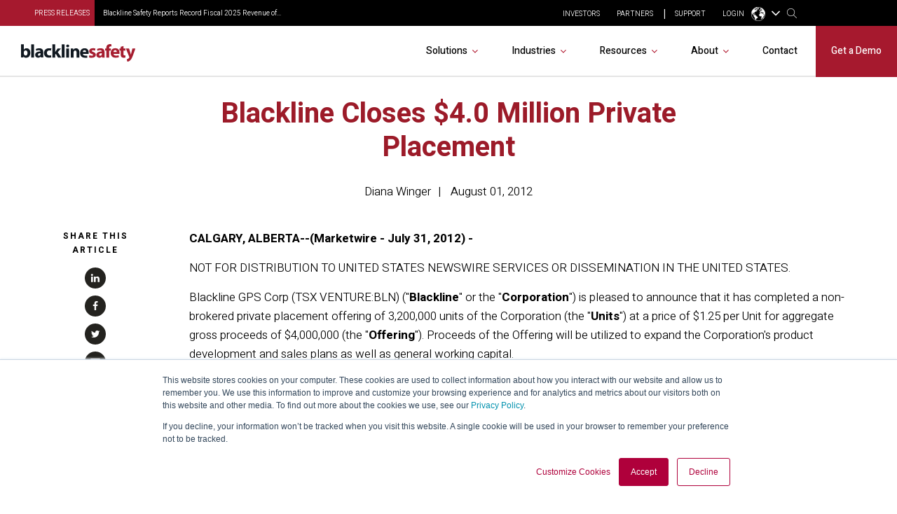

--- FILE ---
content_type: text/html; charset=UTF-8
request_url: https://www.blacklinesafety.com/about/press-releases/blackline-closes-4-0-million-private-placement
body_size: 14345
content:
<!doctype html><html lang="en-us"><head>
        <meta charset="utf-8">
        <title>Blackline Closes $4.0 Million Private Placement</title>
        <link rel="shortcut icon" href="https://www.blacklinesafety.com/hubfs/cropped-faviconG7-180x180%5B1%5D.png">
        <meta name="description" content="Blackline GPS Corp is pleased to announce that it has completed a non-brokered private placement.">
        
        
        
        
        

        <meta name="viewport" content="width=device-width, initial-scale=1">

    <script src="/hs/hsstatic/jquery-libs/static-1.4/jquery/jquery-1.11.2.js"></script>
<script>hsjQuery = window['jQuery'];</script>
    <meta property="og:description" content="Blackline GPS Corp is pleased to announce that it has completed a non-brokered private placement.">
    <meta property="og:title" content="Blackline Closes $4.0 Million Private Placement">
    <meta name="twitter:description" content="Blackline GPS Corp is pleased to announce that it has completed a non-brokered private placement.">
    <meta name="twitter:title" content="Blackline Closes $4.0 Million Private Placement">

    

    
    <style>
a.cta_button{-moz-box-sizing:content-box !important;-webkit-box-sizing:content-box !important;box-sizing:content-box !important;vertical-align:middle}.hs-breadcrumb-menu{list-style-type:none;margin:0px 0px 0px 0px;padding:0px 0px 0px 0px}.hs-breadcrumb-menu-item{float:left;padding:10px 0px 10px 10px}.hs-breadcrumb-menu-divider:before{content:'›';padding-left:10px}.hs-featured-image-link{border:0}.hs-featured-image{float:right;margin:0 0 20px 20px;max-width:50%}@media (max-width: 568px){.hs-featured-image{float:none;margin:0;width:100%;max-width:100%}}.hs-screen-reader-text{clip:rect(1px, 1px, 1px, 1px);height:1px;overflow:hidden;position:absolute !important;width:1px}
</style>

<link rel="stylesheet" href="https://www.blacklinesafety.com/hubfs/hub_generated/template_assets/1/51389816974/1768952798268/template_main.min.css">
<link rel="stylesheet" href="https://www.blacklinesafety.com/hubfs/hub_generated/module_assets/1/51390371925/1742605325912/module_Header.min.css">
<link rel="stylesheet" href="https://www.blacklinesafety.com/hubfs/hub_generated/module_assets/1/81487027791/1742605511245/module_search_input_header.min.css">
<link rel="stylesheet" href="https://www.blacklinesafety.com/hubfs/hub_generated/module_assets/1/53797776023/1742605413331/module_Hero_Inner_-_Blog_Post.min.css">
<style>
  @font-face {
    font-family: "Heebo";
    font-weight: 700;
    font-style: normal;
    font-display: swap;
    src: url("/_hcms/googlefonts/Heebo/700.woff2") format("woff2"), url("/_hcms/googlefonts/Heebo/700.woff") format("woff");
  }
  @font-face {
    font-family: "Heebo";
    font-weight: 300;
    font-style: normal;
    font-display: swap;
    src: url("/_hcms/googlefonts/Heebo/300.woff2") format("woff2"), url("/_hcms/googlefonts/Heebo/300.woff") format("woff");
  }
  @font-face {
    font-family: "Heebo";
    font-weight: 400;
    font-style: normal;
    font-display: swap;
    src: url("/_hcms/googlefonts/Heebo/regular.woff2") format("woff2"), url("/_hcms/googlefonts/Heebo/regular.woff") format("woff");
  }
  @font-face {
    font-family: "Heebo";
    font-weight: 600;
    font-style: normal;
    font-display: swap;
    src: url("/_hcms/googlefonts/Heebo/600.woff2") format("woff2"), url("/_hcms/googlefonts/Heebo/600.woff") format("woff");
  }
  @font-face {
    font-family: "Heebo";
    font-weight: 400;
    font-style: normal;
    font-display: swap;
    src: url("/_hcms/googlefonts/Heebo/regular.woff2") format("woff2"), url("/_hcms/googlefonts/Heebo/regular.woff") format("woff");
  }
  @font-face {
    font-family: "Heebo";
    font-weight: 700;
    font-style: normal;
    font-display: swap;
    src: url("/_hcms/googlefonts/Heebo/700.woff2") format("woff2"), url("/_hcms/googlefonts/Heebo/700.woff") format("woff");
  }
</style>

    <script type="application/ld+json">
{
  "mainEntityOfPage" : {
    "@type" : "WebPage",
    "@id" : "https://www.blacklinesafety.com/about/press-releases/blackline-closes-4-0-million-private-placement"
  },
  "author" : {
    "name" : "Diana Winger",
    "url" : "https://www.blacklinesafety.com/about/press-releases/author/diana-winger",
    "@type" : "Person"
  },
  "headline" : "Blackline Closes $4.0 Million Private Placement",
  "datePublished" : "2012-08-01T01:37:24.000Z",
  "dateModified" : "2019-03-12T17:31:54.874Z",
  "publisher" : {
    "name" : "Blackline Safety",
    "logo" : {
      "url" : "https://www.blacklinesafety.com/hubfs/Logo_BlacklineSafety_SPOT.png",
      "@type" : "ImageObject"
    },
    "@type" : "Organization"
  },
  "@context" : "https://schema.org",
  "@type" : "BlogPosting"
}
</script>


    
<!--  Added by GoogleTagManager integration -->
<script>
var _hsp = window._hsp = window._hsp || [];
window.dataLayer = window.dataLayer || [];
function gtag(){dataLayer.push(arguments);}

var useGoogleConsentModeV2 = true;
var waitForUpdateMillis = 1000;



var hsLoadGtm = function loadGtm() {
    if(window._hsGtmLoadOnce) {
      return;
    }

    if (useGoogleConsentModeV2) {

      gtag('set','developer_id.dZTQ1Zm',true);

      gtag('consent', 'default', {
      'ad_storage': 'denied',
      'analytics_storage': 'denied',
      'ad_user_data': 'denied',
      'ad_personalization': 'denied',
      'wait_for_update': waitForUpdateMillis
      });

      _hsp.push(['useGoogleConsentModeV2'])
    }

    (function(w,d,s,l,i){w[l]=w[l]||[];w[l].push({'gtm.start':
    new Date().getTime(),event:'gtm.js'});var f=d.getElementsByTagName(s)[0],
    j=d.createElement(s),dl=l!='dataLayer'?'&l='+l:'';j.async=true;j.src=
    'https://www.googletagmanager.com/gtm.js?id='+i+dl;f.parentNode.insertBefore(j,f);
    })(window,document,'script','dataLayer','GTM-WKS8633');

    window._hsGtmLoadOnce = true;
};

_hsp.push(['addPrivacyConsentListener', function(consent){
  if(consent.allowed || (consent.categories && consent.categories.analytics)){
    hsLoadGtm();
  }
}]);

</script>

<!-- /Added by GoogleTagManager integration -->


<script src="https://cdnjs.cloudflare.com/ajax/libs/jspdf/2.5.3/jspdf.umd.min.js"></script>
<script type="text/javascript" src="https://secure.leadforensics.com/js/77233.js"></script>
<noscript>&lt;img  src="https://secure.leadforensics.com/77233.png" alt="" style="display:none;"&gt;</noscript>
<meta name="navu:site" content="S65N528">
<script async src="https://embed.navu.co/boot.js"></script>
<script src="https://global.localizecdn.com/localize.js"></script>
<script>!function(a){if(!a.Localize){a.Localize={};for(var e=["translate","untranslate","phrase","initialize","translatePage","setLanguage","getLanguage","getSourceLanguage","detectLanguage","getAvailableLanguages","setWidgetLanguages","hideLanguagesInWidget","untranslatePage","bootstrap","prefetch","on","off","hideWidget","showWidget"],t=0;t<e.length;t++)a.Localize[e[t]]=function(){}}}(window);</script>

<script>
  Localize.initialize({
    key: 'YcEPeSsxTo7oh', 
    rememberLanguage: true,
    autoApprove: true,
    allowInlineBreakTags: true,
    useSubdomainsWithWidget: true, <!-- This line added by HS Support, 2025-10-09 -->
    // other options go here, separated by commas
  });
</script>




<link rel="amphtml" href="https://www.blacklinesafety.com/about/press-releases/blackline-closes-4-0-million-private-placement?hs_amp=true">

<meta property="og:url" content="https://www.blacklinesafety.com/about/press-releases/blackline-closes-4-0-million-private-placement">
<meta name="twitter:card" content="summary">

<link rel="canonical" href="https://www.blacklinesafety.com/about/press-releases/blackline-closes-4-0-million-private-placement">

<meta property="og:type" content="article">
<link rel="alternate" type="application/rss+xml" href="https://www.blacklinesafety.com/about/press-releases/rss.xml">
<meta name="twitter:domain" content="www.blacklinesafety.com">
<script src="//platform.linkedin.com/in.js" type="text/javascript">
    lang: en_US
</script>

<meta http-equiv="content-language" content="en-us">






    <meta name="generator" content="HubSpot"></head>
    <body>
<!--  Added by GoogleTagManager integration -->
<noscript><iframe src="https://www.googletagmanager.com/ns.html?id=GTM-WKS8633" height="0" width="0" style="display:none;visibility:hidden"></iframe></noscript>

<!-- /Added by GoogleTagManager integration -->

        <link rel="stylesheet" href="https://cdnjs.cloudflare.com/ajax/libs/slick-carousel/1.9.0/slick.min.css">
        <script src="https://cdnjs.cloudflare.com/ajax/libs/slick-carousel/1.9.0/slick.min.js"></script>
        <link rel="stylesheet" href="https://cdnjs.cloudflare.com/ajax/libs/malihu-custom-scrollbar-plugin/3.1.5/jquery.mCustomScrollbar.css">
        <script src="https://cdnjs.cloudflare.com/ajax/libs/malihu-custom-scrollbar-plugin/3.1.5/jquery.mCustomScrollbar.min.js"></script>  
        <script src="https://cdnjs.cloudflare.com/ajax/libs/jquery.isotope/3.0.5/isotope.pkgd.min.js"></script>
        <script src="https://www.blacklinesafety.com/hubfs/Blacklinesafety_2021/js/CountUp.js"></script>
        <div class="body-wrapper   hs-content-id-8112618865 hs-blog-post hs-blog-id-6727238993">
            
            <div data-global-resource-path="blackline-safety/templates/partials/header.html"><div id="hs_cos_wrapper_header" class="hs_cos_wrapper hs_cos_wrapper_widget hs_cos_wrapper_type_module" style="" data-hs-cos-general-type="widget" data-hs-cos-type="module"><div class="container">

</div>
<header>
    <div class="header header-main">
        <div class="inner flex align-bottom">
            <div class="press-release">
                <div class="ttl text-uppercase"><a href="/about/press-releases">press releases</a></div>
                <div class="news-slide">
                    
                    
                    <div class="list"><a href="https://www.blacklinesafety.com/about/press-releases/blackline-safety-reports-record-fiscal-2025-revenue-of-150.5-million-and-adjusted-ebitda-of-6.1-million">Blackline Safety Reports Record Fiscal 2025 Revenue of...</a></div>
                    
                </div>
            </div>
            
        
            <div class="logos">
                
                
                
                
                
                <a href="https://www.blacklinesafety.com">
                    <div class="logo white">
                        
                        <img src="https://www.blacklinesafety.com/hubfs/Blacklinesafety_2021/images/blacklinesafety_footer-logo.png" alt="blacklinesafety_footer-logo" loading="lazy">
                    </div>

                    <div class="logo color">
                        
                        <img src="https://www.blacklinesafety.com/hubfs/Blacklinesafety_2021/images/Logo_color.svg" alt="Logo_color" loading="lazy">
                    </div>
                </a>
            </div>
            <div class="header_right">
                <div class="top_nav">
                    <div class="nav">
                        <span id="hs_cos_wrapper_header_" class="hs_cos_wrapper hs_cos_wrapper_widget hs_cos_wrapper_type_simple_menu" style="" data-hs-cos-general-type="widget" data-hs-cos-type="simple_menu"><div id="hs_menu_wrapper_header_" class="hs-menu-wrapper active-branch flyouts hs-menu-flow-horizontal" role="navigation" data-sitemap-name="" data-menu-id="" aria-label="Navigation Menu">
 <ul role="menu">
  <li class="hs-menu-item hs-menu-depth-1" role="none"><a href="https://investors.blacklinesafety.com" role="menuitem" target="_self">INVESTORS</a></li>
  <li class="hs-menu-item hs-menu-depth-1" role="none"><a href="https://www.blacklinesafety.com/about/partners/channel-partners" role="menuitem" target="_self">PARTNERS</a></li>
  <li class="hs-menu-item hs-menu-depth-1" role="none"><a href="https://support.blacklinesafety.com" role="menuitem" target="_self">SUPPORT</a></li>
  <li class="hs-menu-item hs-menu-depth-1" role="none"><a href="https://live.blacklinesafety.com/sign-in" role="menuitem" target="_self">LOGIN</a></li>
 </ul>
</div></span>
                        <div class="custom-language">
                            <label>
                                <svg xmlns="http://www.w3.org/2000/svg" width="15" height="15" viewbox="0 0 15 15" fill="none">
                                    <g clip-path="url(#clip0_103_191)">
                                        <path d="M6.9196 10.857C6.72861 10.9893 6.59639 11.4594 6.55232 11.7385C6.50824 12.0177 5.8912 11.9736 5.7149 12.1205C5.5386 12.2821 5.34761 12.4731 5.14193 12.7522C4.93625 13.0314 5.28885 13.81 5.14193 13.8541C4.93625 13.9276 4.65711 13.619 4.59835 13.4574C4.56897 13.3693 4.20168 13.2077 4.08415 12.9138C3.95192 12.6053 4.1723 11.5916 3.77563 11.2684C3.37896 10.9599 2.82068 10.0343 2.80599 10.0049C2.7913 9.97554 2.58562 9.79924 2.55623 9.7111C2.52685 9.62295 2.9529 9.37319 2.9529 9.37319C2.9529 9.37319 2.93821 9.07936 2.89414 8.96183C2.85006 8.8443 2.57092 9.12344 2.4387 8.96183C2.30648 8.80023 1.76289 8.05096 1.71882 7.77182C1.42499 7.75713 1.01363 7.71306 0.94017 7.37515C0.910787 7.22824 0.734489 7.02256 0.719798 6.64058C0.675723 6.12638 0.661032 5.42119 0.528809 5.25958C1.36622 2.73264 3.51118 0.822752 6.17034 0.323242C6.39071 0.617072 6.09688 0.822752 5.96466 0.940284C5.83243 1.05782 6.12626 1.10189 6.0675 1.17535C6.00873 1.23411 5.62675 1.68955 5.43576 1.68955C5.24477 1.68955 4.6865 1.38103 4.55427 1.43979C4.42205 1.49856 3.73155 2.17437 3.6434 2.30659C3.55525 2.43882 3.89316 2.92363 3.92254 3.07055C3.95192 3.21746 3.62871 3.59944 3.74624 3.70228C3.84908 3.79043 4.30452 3.43784 4.58366 3.21746C4.86279 2.99709 4.89218 2.36536 4.99502 2.20375C5.11255 2.04215 5.33292 2.20375 5.377 2.27721C5.42107 2.35067 5.55329 2.58573 5.67083 2.57104C5.78836 2.57104 6.02342 2.51227 5.97935 2.76203C5.93527 3.02647 6.53762 3.90796 6.27318 4.05488C6.00873 4.20179 5.68552 3.83451 5.50922 3.80512C5.34761 3.76105 4.62773 4.17241 4.86279 4.09895C5.09786 4.02549 5.46515 4.39278 5.50922 4.49562C5.55329 4.59846 5.68552 4.93637 5.50922 4.93637C5.33292 4.93637 4.96564 4.65723 4.87749 4.65723C4.77465 4.65723 4.43674 5.27427 4.27514 5.17143C4.12822 5.06859 3.65809 5.20081 3.68748 5.52402C3.70217 5.83255 3.09982 5.89131 3.09982 6.15576C3.09982 6.42021 3.09982 6.89033 2.89414 6.84626C2.70315 6.80218 2.58562 6.42021 2.51216 6.33206C2.45339 6.2586 2.04203 6.12638 1.83635 6.17045C1.63067 6.21452 1.43968 6.61119 1.51314 6.84626C1.5866 7.08132 1.89512 7.22824 2.02734 7.15478C2.15956 7.09601 2.55623 7.30169 2.48278 7.36046C2.40932 7.41923 2.33586 7.78651 2.42401 8.03627C2.51216 8.28602 2.90883 8.47701 3.05574 8.53578C3.20266 8.59454 3.4671 8.43294 3.56994 8.47701C3.67279 8.5064 3.83439 8.69738 4.02538 8.69738C4.21637 8.69738 4.39267 8.69738 4.52489 8.77084C4.67181 8.8443 5.08317 9.29974 5.377 9.44665C5.67083 9.57887 5.64144 10.2694 5.96466 10.3575C6.28787 10.4457 7.12528 10.7689 6.9196 10.8864V10.857Z" fill="white" stroke="white" stroke-width="0.205681" stroke-miterlimit="10" />
                                        <path d="M4.2607 7.68355C4.34885 7.49256 3.73181 7.19873 3.67305 7.21342C3.59959 7.21342 3.08539 7.2428 3.056 7.36034C3.02662 7.47787 3.36452 7.68355 3.46736 7.74231C3.46736 7.74231 4.17256 7.87454 4.2754 7.68355H4.2607Z" fill="white" stroke="white" stroke-width="0.205681" stroke-miterlimit="10" />
                                        <path d="M7.97749 0.807789C7.87465 0.675566 7.18415 0.807789 7.096 0.807789C7.00785 0.807789 6.5818 1.17508 6.59649 1.24853C6.61118 1.32199 6.59649 1.54236 6.69933 1.54236C6.80217 1.54236 6.94909 1.57175 6.96378 1.6599C6.96378 1.76274 6.78748 1.98311 6.69933 2.01249C6.61118 2.04187 6.42019 2.23286 6.43488 2.32101C6.44958 2.40916 6.7434 3.09966 6.84625 3.08497C6.96378 3.08497 6.9197 2.65892 6.99316 2.54138C7.06662 2.43854 7.30168 2.29163 7.38983 2.36509C7.47798 2.43854 7.71304 2.21817 7.74243 2.13002C7.77181 2.04187 7.63958 1.6452 7.6102 1.49829C7.58082 1.35137 8.03626 0.851864 7.99218 0.793098L7.97749 0.807789Z" fill="white" stroke="white" stroke-width="0.205681" stroke-miterlimit="10" />
                                        <path d="M14.7942 7.50721C14.7942 7.55129 14.7942 7.58067 14.7942 7.62474C14.7942 7.62474 14.3829 8.13895 14.2947 8.35932C14.1919 8.57969 13.9128 8.565 13.9421 8.47685C13.9715 8.3887 13.7365 7.56598 13.7218 7.53659C13.7071 7.50721 13.4426 7.184 13.3692 7.15462C13.2957 7.12523 13.1488 7.19869 13.1194 7.22807C13.09 7.27215 13.2516 8.60907 13.3398 8.62376C13.4279 8.63846 13.854 9.00574 13.8981 9.10858C13.9862 9.32896 13.2223 9.79908 13.09 10.1076C12.9578 10.4161 12.4142 11.1507 12.2673 11.5033C12.1204 11.8559 10.6659 12.9284 10.5484 12.8108C10.4309 12.6933 10.3868 12.5611 10.6072 12.2673C10.8275 11.9734 10.9745 11.4886 11.0626 11.0919C11.1361 10.6953 11.2095 10.1223 11.092 9.91661C10.9598 9.69624 10.328 9.81377 9.82852 9.90192C9.31432 9.99007 8.78543 9.35834 8.60913 9.28488C8.43283 9.22611 8.6532 8.47685 8.55036 8.15364C8.44752 7.83042 9.04987 7.50721 9.12333 7.33091C9.21148 7.15462 9.46124 6.50819 9.65222 6.52288C9.85791 6.52288 11.0773 6.37597 11.1361 6.43473C11.1948 6.4935 11.1361 6.58165 11.2242 6.71387C11.2977 6.8461 11.9147 7.11054 12.0469 7.13993C12.1645 7.16931 12.0469 7.0077 12.3261 6.90486C12.6199 6.80202 13.2369 6.6698 13.3398 6.65511C13.4573 6.65511 13.472 6.02337 13.4573 5.96461C13.4279 5.89115 13.046 6.22905 12.8844 6.12621C12.7374 6.00868 12.664 5.67078 12.5464 5.65609C12.4289 5.65609 12.1645 5.71485 12.1645 5.71485C12.1351 5.75893 12.2379 6.05276 12.1204 6.12621C12.0029 6.19967 11.2389 5.21534 11.2536 5.14188C11.2536 5.06843 10.9892 5.25942 10.9304 5.34757C10.8716 5.43571 10.5043 5.56794 10.3427 5.70016C10.1811 5.83238 9.99013 6.02337 9.85791 6.03806C9.72568 6.03806 9.19679 6.21436 9.12333 6.00868C9.04987 5.81769 9.04987 5.47979 9.10864 5.37695C9.16741 5.27411 9.84321 5.25942 9.90198 5.18596C9.97544 5.1125 9.63753 4.84805 9.63753 4.78929C9.63753 4.73052 9.99013 4.58361 10.1517 4.53953C10.328 4.49546 10.4456 4.34854 10.4309 4.21632C10.4015 4.0841 10.3133 3.67274 10.3427 3.59928C10.3721 3.54051 10.519 3.33483 10.6366 3.37891C10.7688 3.42298 10.8569 3.54051 10.8569 3.65804C10.8569 3.76089 10.8129 4.14286 10.9745 4.0841C11.1508 4.02533 11.5621 3.9078 11.6209 3.84903C11.665 3.79027 11.518 3.67274 11.4887 3.33483C11.4593 2.98224 11.3711 2.24766 11.2389 2.1889C11.1214 2.13013 10.7982 2.08606 10.7394 2.11544C10.6953 2.15951 10.6659 2.77656 10.6659 2.80594C10.6659 2.85001 10.3574 3.02631 10.284 3.02631C10.2105 3.02631 9.97544 3.05569 9.91667 2.96755C9.85791 2.89409 9.72568 2.65902 9.79914 2.61495C9.8726 2.57088 10.0783 2.36519 10.1077 2.30643C10.137 2.24766 10.1811 1.85099 9.96075 1.8363C9.74037 1.80692 9.44654 1.77754 9.49062 1.64531C9.53469 1.4984 9.71099 1.38087 10.0636 1.3221C10.4162 1.26333 11.0773 1.4984 11.4299 1.38087C13.4573 2.67372 14.8089 4.95089 14.8089 7.53659L14.7942 7.50721Z" fill="white" stroke="white" stroke-width="0.205681" stroke-miterlimit="10" />
                                        <path d="M9.28514 2.92336C9.28514 2.82052 8.87378 2.87928 8.80032 2.92336C8.72687 2.96743 8.78563 3.2025 8.80032 3.24657C8.81502 3.29064 8.78563 3.62855 8.8444 3.68731C8.90316 3.74608 9.07946 3.92238 9.07946 3.98114C9.07946 4.03991 8.90316 4.18682 9.03539 4.26028C9.16761 4.34843 9.76996 4.08398 9.78465 3.93707C9.79934 3.79015 9.29983 3.59917 9.28514 3.43756C9.25576 3.27595 9.28514 2.96743 9.28514 2.90867V2.92336Z" fill="white" stroke="white" stroke-width="0.205681" stroke-miterlimit="10" />
                                        <path d="M12.3113 12.3108C12.2819 12.3842 12.7814 12.443 12.9577 12.3401C13.134 12.2373 13.3838 11.4733 13.4132 11.2236C13.4132 11.1208 13.0753 11.0914 13.0459 11.1648C13.0018 11.2383 12.7667 11.5027 12.7814 11.6056C12.7961 11.7084 12.3407 12.252 12.3113 12.3255V12.3108Z" fill="white" stroke="white" stroke-width="0.205681" stroke-miterlimit="10" />
                                        <path d="M10.2967 14.2463C14.0223 12.7031 15.7916 8.43187 14.2483 4.70623C12.7051 0.980599 8.43389 -0.788606 4.70826 0.754602C0.982626 2.29781 -0.78658 6.56905 0.756628 10.2947C2.29984 14.0203 6.57108 15.7895 10.2967 14.2463Z" stroke="white" stroke-width="0.411361" stroke-miterlimit="10" />
                                    </g>
                                    <defs>
                                        <clippath id="clip0_103_191">
                                            <rect width="15" height="15" fill="white" />
                                        </clippath>
                                    </defs>
                                </svg>
                            </label>
                            <ul>
                                <li>
                                    <a href="javascript:Localize.setLanguage(&quot;en&quot;)">English</a>
                                </li>
                                 <li>
                                    <a href="javascript:Localize.setLanguage(&quot;pt-BR&quot;)">Português Brasileiro</a>
                                </li>
                                 <li>
                                    <a href="javascript:Localize.setLanguage(&quot;fr&quot;)">Français</a>
                                </li>
                                 <li>
                                    <a href="javascript:Localize.setLanguage(&quot;de&quot;)">Deutsch</a>
                                </li>
                                 <li>
                                    <a href="javascript:Localize.setLanguage(&quot;nl&quot;)">Nederlands</a>
                                </li>
                                <li>
                                    <a href="javascript:Localize.setLanguage(&quot;it&quot;)">Italiano</a>
                                </li>
                                 <li>
                                    <a href="javascript:Localize.setLanguage(&quot;es&quot;)">Español</a>
                                </li>
                            </ul>   
                        </div>

                    </div>
                    
                    <div class="search">
                        <div class="icon">
                            <img src="https://www.blacklinesafety.com/hubfs/Blacklinesafety_2021/images/search.png" alt="search">
                        </div>
                    </div>
                </div>
                <div class="mainmenu">
                    <span id="hs_cos_wrapper_header_" class="hs_cos_wrapper hs_cos_wrapper_widget hs_cos_wrapper_type_menu" style="" data-hs-cos-general-type="widget" data-hs-cos-type="menu"><div id="hs_menu_wrapper_header_" class="hs-menu-wrapper active-branch flyouts hs-menu-flow-horizontal" role="navigation" data-sitemap-name="default" data-menu-id="204535300748" aria-label="Navigation Menu">
 <ul role="menu">
  <li class="hs-menu-item hs-menu-depth-1 hs-item-has-children" role="none"><a href="javascript:;" aria-haspopup="true" aria-expanded="false" role="menuitem">Solutions</a>
   <ul role="menu" class="hs-menu-children-wrapper">
    <li class="hs-menu-item hs-menu-depth-2 hs-item-has-children" role="none"><a href="javascript:;" role="menuitem">PORTABLE GAS DETECTION</a>
     <ul role="menu" class="hs-menu-children-wrapper">
      <li class="hs-menu-item hs-menu-depth-3" role="none"><a href="https://www.blacklinesafety.com/solutions/personal-gas-detection/g8-portable-gas-detector" role="menuitem"><span style="font-weight: bold; color: #a6192e;">NEW</span> G8 Portable Gas Detector</a></li>
      <li class="hs-menu-item hs-menu-depth-3" role="none"><a href="https://www.blacklinesafety.com/solutions/personal-gas-detection/g7-multi-gas#g7x" role="menuitem">G7x Multi-Gas (satellite)</a></li>
      <li class="hs-menu-item hs-menu-depth-3" role="none"><a href="https://www.blacklinesafety.com/solutions/personal-gas-detection/g6-single-gas" role="menuitem">G6 Single-Gas</a></li>
     </ul></li>
    <li class="hs-menu-item hs-menu-depth-2 hs-item-has-children" role="none"><a href="javascript:;" role="menuitem">LONE WORKER MONITORS</a>
     <ul role="menu" class="hs-menu-children-wrapper">
      <li class="hs-menu-item hs-menu-depth-3" role="none"><a href="https://www.blacklinesafety.com/solutions/lone-worker/g8-lone-worker" role="menuitem"><span style="font-weight: bold; color: #a6192e;">NEW</span> G8 Lone Worker</a></li>
      <li class="hs-menu-item hs-menu-depth-3" role="none"><a href="https://www.blacklinesafety.com/solutions/lone-worker/g7-lone-worker#g7x" role="menuitem">G7x Lone Worker (satellite)</a></li>
     </ul></li>
    <li class="hs-menu-item hs-menu-depth-2 hs-item-has-children" role="none"><a href="javascript:;" role="menuitem">AREA MONITORING</a>
     <ul role="menu" class="hs-menu-children-wrapper">
      <li class="hs-menu-item hs-menu-depth-3" role="none"><a href="https://www.blacklinesafety.com/solutions/area-monitoring/exo" role="menuitem">EXO</a></li>
     </ul></li>
    <li class="hs-menu-item hs-menu-depth-2 hs-item-has-children" role="none"><a href="https://www.blacklinesafety.com/solutions/accessories" role="menuitem">ACCESSORIES</a>
     <ul role="menu" class="hs-menu-children-wrapper">
      <li class="hs-menu-item hs-menu-depth-3" role="none"><a href="https://www.blacklinesafety.com/solutions/accessories#featured_g8_accessories" role="menuitem">G8</a></li>
      <li class="hs-menu-item hs-menu-depth-3" role="none"><a href="https://www.blacklinesafety.com/solutions/accessories#featured_g7_accessories" role="menuitem">G7x</a></li>
      <li class="hs-menu-item hs-menu-depth-3" role="none"><a href="https://www.blacklinesafety.com/solutions/accessories#featured_g6_accessories" role="menuitem">G6</a></li>
      <li class="hs-menu-item hs-menu-depth-3" role="none"><a href="https://www.blacklinesafety.com/solutions/accessories#featured_exo_accessories" role="menuitem">EXO</a></li>
     </ul></li>
    <li class="hs-menu-item hs-menu-depth-2 hs-item-has-children" role="none"><a href="https://www.blacklinesafety.com/solutions/software" role="menuitem">SOFTWARE &amp; DATA</a>
     <ul role="menu" class="hs-menu-children-wrapper">
      <li class="hs-menu-item hs-menu-depth-3" role="none"><a href="https://www.blacklinesafety.com/solutions/software/blackline-live" role="menuitem">Blackline Live</a></li>
      <li class="hs-menu-item hs-menu-depth-3" role="none"><a href="https://www.blacklinesafety.com/solutions/software/blackline-analytics" role="menuitem">Blackline Analytics</a></li>
      <li class="hs-menu-item hs-menu-depth-3" role="none"><a href="https://www.blacklinesafety.com/solutions/software/plume-modeling" role="menuitem">Plume Modeling</a></li>
      <li class="hs-menu-item hs-menu-depth-3" role="none"><a href="https://www.blacklinesafety.com/solutions/software/api" role="menuitem">API Library</a></li>
      <li class="hs-menu-item hs-menu-depth-3" role="none"><a href="https://www.blacklinesafety.com/solutions/software/loner-mobile-app" role="menuitem">Loner Mobile App</a></li>
     </ul></li>
    <li class="hs-menu-item hs-menu-depth-2 hs-item-has-children" role="none"><a href="https://www.blacklinesafety.com/solutions/services" role="menuitem">SERVICES</a>
     <ul role="menu" class="hs-menu-children-wrapper">
      <li class="hs-menu-item hs-menu-depth-3" role="none"><a href="https://www.blacklinesafety.com/solutions/services/24-7-live-monitoring" role="menuitem">24/7 Live Monitoring</a></li>
      <li class="hs-menu-item hs-menu-depth-3" role="none"><a href="https://www.blacklinesafety.com/solutions/services/communications" role="menuitem">Communications</a></li>
      <li class="hs-menu-item hs-menu-depth-3" role="none"><a href="https://www.blacklinesafety.com/solutions/services/onboarding-implementation" role="menuitem">Onboarding</a></li>
     </ul></li>
    <li class="hs-menu-item hs-menu-depth-2 hs-item-has-children" role="none"><a href="https://www.blacklinesafety.com/solutions/services/buy-lease-rent" role="menuitem">HOW-TO-BUY</a>
     <ul role="menu" class="hs-menu-children-wrapper">
      <li class="hs-menu-item hs-menu-depth-3" role="none"><a href="https://www.blacklinesafety.com/solutions/services/pricing-plans" role="menuitem">Pricing &amp; Plans</a></li>
      <li class="hs-menu-item hs-menu-depth-3" role="none"><a href="https://www.blacklinesafety.com/solutions/services/rentals" role="menuitem">Rent</a></li>
      <li class="hs-menu-item hs-menu-depth-3" role="none"><a href="https://www.blacklinesafety.com/solutions/collateral-library" role="menuitem">Collateral Library</a></li>
      <li class="hs-menu-item hs-menu-depth-3" role="none"><a href="https://www.blacklinesafety.com/solutions/product-comparison" role="menuitem">Product Comparison</a></li>
     </ul></li>
   </ul></li>
  <li class="hs-menu-item hs-menu-depth-1 hs-item-has-children" role="none"><a href="https://www.blacklinesafety.com/industries" aria-haspopup="true" aria-expanded="false" role="menuitem">Industries</a>
   <ul role="menu" class="hs-menu-children-wrapper">
    <li class="hs-menu-item hs-menu-depth-2 hs-item-has-children" role="none"><a href="https://www.blacklinesafety.com/industries" role="menuitem">INDUSTRIES</a>
     <ul role="menu" class="hs-menu-children-wrapper">
      <li class="hs-menu-item hs-menu-depth-3" role="none"><a href="https://www.blacklinesafety.com/industries/fire-hazmat" role="menuitem">Fire and Hazmat</a></li>
      <li class="hs-menu-item hs-menu-depth-3" role="none"><a href="https://www.blacklinesafety.com/industries/oil-gas" role="menuitem">Oil and Gas</a></li>
      <li class="hs-menu-item hs-menu-depth-3" role="none"><a href="https://www.blacklinesafety.com/industries/water-wastewater" role="menuitem">Water and Wastewater</a></li>
      <li class="hs-menu-item hs-menu-depth-3" role="none"><a href="https://www.blacklinesafety.com/industries/utilities" role="menuitem">Utilities</a></li>
      <li class="hs-menu-item hs-menu-depth-3" role="none"><a href="https://www.blacklinesafety.com/industries/hydrogen" role="menuitem">Hydrogen Operations</a></li>
      <li class="hs-menu-item hs-menu-depth-3" role="none"><a href="https://www.blacklinesafety.com/industries/petrochemical" role="menuitem">Petrochemical</a></li>
      <li class="hs-menu-item hs-menu-depth-3" role="none"><a href="https://www.blacklinesafety.com/industries/renewable-energy" role="menuitem">Renewable Energy</a></li>
      <li class="hs-menu-item hs-menu-depth-3" role="none"><a href="https://www.blacklinesafety.com/industries/biotech-pharma" role="menuitem">Biotech and Pharma</a></li>
      <li class="hs-menu-item hs-menu-depth-3" role="none"><a href="https://www.blacklinesafety.com/industries/steel-manufacturing" role="menuitem">Steel Manufacturing</a></li>
      <li class="hs-menu-item hs-menu-depth-3" role="none"><a href="https://www.blacklinesafety.com/industries/transportation-logistics" role="menuitem">Transportation and Logistics</a></li>
      <li class="hs-menu-item hs-menu-depth-3" role="none"><a href="https://www.blacklinesafety.com/industries" role="menuitem">More...</a></li>
     </ul></li>
    <li class="hs-menu-item hs-menu-depth-2 hs-item-has-children" role="none"><a href="javascript:;" role="menuitem">APPLICATIONS</a>
     <ul role="menu" class="hs-menu-children-wrapper">
      <li class="hs-menu-item hs-menu-depth-3" role="none"><a href="https://www.blacklinesafety.com/solutions/applications/confined-space-entry-safety" role="menuitem">Confined Space Entries</a></li>
      <li class="hs-menu-item hs-menu-depth-3" role="none"><a href="https://www.blacklinesafety.com/solutions/software/plume-modeling" role="menuitem">Plume Modelling</a></li>
      <li class="hs-menu-item hs-menu-depth-3" role="none"><a href="https://www.blacklinesafety.com/solutions/lone-worker/g8-lone-worker" role="menuitem">Lone Worker Safety</a></li>
      <li class="hs-menu-item hs-menu-depth-3" role="none"><a href="https://www.blacklinesafety.com/solutions/area-monitoring/exo" role="menuitem">Area Monitoring</a></li>
      <li class="hs-menu-item hs-menu-depth-3" role="none"><a href="https://www.blacklinesafety.com/safety-solutions/shutdowns-turnarounds" role="menuitem">Shutdowns and Turnarounds</a></li>
     </ul></li>
   </ul></li>
  <li class="hs-menu-item hs-menu-depth-1 hs-item-has-children" role="none"><a href="javascript:;" aria-haspopup="true" aria-expanded="false" role="menuitem">Resources</a>
   <ul role="menu" class="hs-menu-children-wrapper">
    <li class="hs-menu-item hs-menu-depth-2" role="none"><a href="https://www.blacklinesafety.com/resources/white-papers#case-studies" role="menuitem">Case Studies</a></li>
    <li class="hs-menu-item hs-menu-depth-2" role="none"><a href="https://www.blacklinesafety.com/resources/white-papers#incident-stories" role="menuitem">Incident Stories</a></li>
    <li class="hs-menu-item hs-menu-depth-2" role="none"><a href="https://www.blacklinesafety.com/blog" role="menuitem">Blog Articles</a></li>
    <li class="hs-menu-item hs-menu-depth-2" role="none"><a href="https://www.blacklinesafety.com/resources/white-papers#white-papers" role="menuitem">eBooks &amp; White Papers</a></li>
    <li class="hs-menu-item hs-menu-depth-2" role="none"><a href="https://www.blacklinesafety.com/resources/webinars" role="menuitem">Webinars &amp; Podcasts</a></li>
    <li class="hs-menu-item hs-menu-depth-2" role="none"><a href="https://www.blacklinesafety.com/safety-moment" role="menuitem">Safety Moment videos</a></li>
    <li class="hs-menu-item hs-menu-depth-2" role="none"><a href="https://www.blacklinesafety.com/resources/upcoming-events" role="menuitem">Tradeshows &amp; Events</a></li>
    <li class="hs-menu-item hs-menu-depth-2 hs-item-has-children" role="none"><a href="https://www.blacklinesafety.com/solutions/sensors" role="menuitem">SENSORS</a>
     <ul role="menu" class="hs-menu-children-wrapper">
      <li class="hs-menu-item hs-menu-depth-3" role="none"><a href="https://www.blacklinesafety.com/solutions/gas-sensors/cl2" role="menuitem">Cl2</a></li>
      <li class="hs-menu-item hs-menu-depth-3" role="none"><a href="https://www.blacklinesafety.com/solutions/gas-sensors/clo2" role="menuitem">ClO2</a></li>
      <li class="hs-menu-item hs-menu-depth-3" role="none"><a href="https://www.blacklinesafety.com/solutions/gas-sensors/co" role="menuitem">CO</a></li>
      <li class="hs-menu-item hs-menu-depth-3" role="none"><a href="https://www.blacklinesafety.com/solutions/gas-sensors/co2" role="menuitem">CO2</a></li>
      <li class="hs-menu-item hs-menu-depth-3" role="none"><a href="https://www.blacklinesafety.com/solutions/gas-sensors/gamma-radiation-sensor" role="menuitem">Gamma</a></li>
      <li class="hs-menu-item hs-menu-depth-3" role="none"><a href="https://www.blacklinesafety.com/solutions/gas-sensors/h2" role="menuitem">H2</a></li>
      <li class="hs-menu-item hs-menu-depth-3" role="none"><a href="https://www.blacklinesafety.com/solutions/gas-sensors/h2s" role="menuitem">H2S</a></li>
      <li class="hs-menu-item hs-menu-depth-3" role="none"><a href="https://www.blacklinesafety.com/solutions/gas-sensors/hcn" role="menuitem">HCN</a></li>
      <li class="hs-menu-item hs-menu-depth-3" role="none"><a href="https://www.blacklinesafety.com/solutions/gas-sensors/hf" role="menuitem">HF</a></li>
      <li class="hs-menu-item hs-menu-depth-3" role="none"><a href="https://www.blacklinesafety.com/solutions/gas-sensors/lel-mps" role="menuitem">LEL-MPS</a></li>
      <li class="hs-menu-item hs-menu-depth-3" role="none"><a href="https://www.blacklinesafety.com/solutions/gas-sensors/nh3" role="menuitem">NH3</a></li>
      <li class="hs-menu-item hs-menu-depth-3" role="none"><a href="https://www.blacklinesafety.com/solutions/gas-sensors/no2" role="menuitem">NO2</a></li>
      <li class="hs-menu-item hs-menu-depth-3" role="none"><a href="https://www.blacklinesafety.com/solutions/gas-sensors/o2" role="menuitem">O2</a></li>
      <li class="hs-menu-item hs-menu-depth-3" role="none"><a href="https://www.blacklinesafety.com/solutions/gas-sensors/o3" role="menuitem">O3</a></li>
      <li class="hs-menu-item hs-menu-depth-3" role="none"><a href="https://www.blacklinesafety.com/solutions/gas-sensors/pid" role="menuitem">VOCs-PID</a></li>
      <li class="hs-menu-item hs-menu-depth-3" role="none"><a href="https://www.blacklinesafety.com/solutions/gas-sensors/so2" role="menuitem">SO2</a></li>
     </ul></li>
   </ul></li>
  <li class="hs-menu-item hs-menu-depth-1 hs-item-has-children" role="none"><a href="https://www.blacklinesafety.com/about" aria-haspopup="true" aria-expanded="false" role="menuitem">About</a>
   <ul role="menu" class="hs-menu-children-wrapper">
    <li class="hs-menu-item hs-menu-depth-2" role="none"><a href="https://www.blacklinesafety.com/about" role="menuitem">About Us</a></li>
    <li class="hs-menu-item hs-menu-depth-2" role="none"><a href="https://careers.blacklinesafety.com/home" role="menuitem">Careers</a></li>
    <li class="hs-menu-item hs-menu-depth-2" role="none"><a href="https://www.blacklinesafety.com/about/our-team" role="menuitem">Our Team</a></li>
    <li class="hs-menu-item hs-menu-depth-2" role="none"><a href="https://investors.blacklinesafety.com" role="menuitem">Investors</a></li>
    <li class="hs-menu-item hs-menu-depth-2" role="none"><a href="https://www.blacklinesafety.com/about/partners" role="menuitem">Partners</a></li>
    <li class="hs-menu-item hs-menu-depth-2" role="none"><a href="https://www.blacklinesafety.com/in-the-news" role="menuitem">In the News</a></li>
    <li class="hs-menu-item hs-menu-depth-2" role="none"><a href="https://www.blacklinesafety.com/about/press-releases" role="menuitem">Press Releases</a></li>
    <li class="hs-menu-item hs-menu-depth-2" role="none"><a href="https://www.blacklinesafety.com/about/blackline-safety-impact-awards" role="menuitem">Impact Awards</a></li>
    <li class="hs-menu-item hs-menu-depth-2" role="none"><a href="https://www.blacklinesafety.com/about/data-security-privacy" role="menuitem">Data Privacy &amp; Security</a></li>
   </ul></li>
  <li class="hs-menu-item hs-menu-depth-1" role="none"><a href="https://www.blacklinesafety.com/contact" role="menuitem">Contact</a></li>
  <li class="hs-menu-item hs-menu-depth-1" role="none"><a href="https://www.blacklinesafety.com/demo" role="menuitem">Get a Demo</a></li>
 </ul>
</div></span>
                </div>
            </div>
        </div>
    </div>
</header></div>
<div id="hs_cos_wrapper_module_16600257637996" class="hs_cos_wrapper hs_cos_wrapper_widget hs_cos_wrapper_type_module" style="" data-hs-cos-general-type="widget" data-hs-cos-type="module">
<div class="search_header"> 
    <div class="hs-search-field"> 
        <div class="hs-search-field__bar"> 
            <form action="/hs-search-results">
                
                <input type="text" class="hs-search-field__input" name="term" autocomplete="off" aria-label="Search" placeholder="Search">

                
                <input type="hidden" name="type" value="SITE_PAGE">
                
                
                <input type="hidden" name="type" value="LANDING_PAGE">
                
                
                <input type="hidden" name="type" value="BLOG_POST">
                <input type="hidden" name="type" value="LISTING_PAGE">
                
                

                
                <button aria-label="Search">
                    <svg xmlns="http://www.w3.org/2000/svg" version="1.2" baseprofile="tiny-ps" viewbox="0 0 24 22" width="24" height="22">
                        <title>Folder 1</title>
                        <style>
                            tspan { white-space:pre }
                            .shp0 { fill: none;stroke: #b7b7b7 } 
                        </style>
                        <g id="Folder 1">
                            <path id="Ellipse 1" class="shp0" d="M9.41 0.63C13.89 0.63 17.53 4.26 17.53 8.75C17.53 13.24 13.89 16.88 9.41 16.88C4.92 16.88 1.28 13.24 1.28 8.75C1.28 4.26 4.92 0.63 9.41 0.63Z" />
                            <path id="Line 1" class="shp0" d="M22.48 21.06L15.41 13.99L22.48 21.06Z" />
                        </g>
                    </svg>
                </button>
                
            </form>
        </div>
        
    </div>
</div></div></div>
            

            
<main class="body-container-wrapper">
  <div class="body-container body-container--blog-post">

    
    
        

    
      
      <div id="hs_cos_wrapper_module_162997596309015" class="hs_cos_wrapper hs_cos_wrapper_widget hs_cos_wrapper_type_module" style="" data-hs-cos-general-type="widget" data-hs-cos-type="module"><div class="hero_post text-center ">
    <div class="container">
        <div class="inner">
            <h1><span id="hs_cos_wrapper_name" class="hs_cos_wrapper hs_cos_wrapper_meta_field hs_cos_wrapper_type_text" style="" data-hs-cos-general-type="meta_field" data-hs-cos-type="text">Blackline Closes $4.0 Million Private Placement</span></h1>
            <div class="hero_author">
                <span class="author"><a href="https://www.blacklinesafety.com/about/press-releases/author/diana-winger">Diana Winger</a></span>
                <span class="date">August 01, 2012</span>
                
            </div>
        </div>
    </div>
</div></div>  
      
    <div class="content-wrapper">
      <div class="blog_posting">
          
          <div class="container">
              <div class="posting_cover">
                  <div class="social_icon">
                      <div class="social">
                      <h5>share this<br>article</h5> 
                        <ul>
                            <li><a href="http://www.linkedin.com/shareArticle?mini=true&amp;url=https://www.blacklinesafety.com/about/press-releases/blackline-closes-4-0-million-private-placement&amp;title=Blackline%20Closes%20$4.0%20Million%20Private%20Placement&amp;summary=Blackline%20GPS%20Corp%20is%20pleased%20to%20announce%20that%20it%20has%20completed%20a%20non-brokered%20private%20placement." target="_blank" title="Share on LinkedIn" onclick="return !window.open(this.href, 'LinkedIn', 'width=600,height=500')"><i class="fa fa-linkedin" aria-hidden="true"></i></a></li>
                            <li><a href="https://www.facebook.com/sharer/sharer.php?u=https://www.blacklinesafety.com/about/press-releases/blackline-closes-4-0-million-private-placement&amp;title=Blackline%20Closes%20$4.0%20Million%20Private%20Placement&amp;picture=&amp;description=Blackline%20GPS%20Corp%20is%20pleased%20to%20announce%20that%20it%20has%20completed%20a%20non-brokered%20private%20placement." title="Share on Facebook" target="_blank" onclick="return !window.open(this.href, 'Facebook', 'width=600,height=500')"><i class="fa fa-facebook" aria-hidden="true"></i> </a></li>
                            <li><a href="https://twitter.com/share?source=https://www.blacklinesafety.com/about/press-releases/blackline-closes-4-0-million-private-placement&amp;text=Blackline%20Closes%20$4.0%20Million%20Private%20Placement%20-%20https://www.blacklinesafety.com/about/press-releases/blackline-closes-4-0-million-private-placement" target="_blank" title="Tweet" onclick="return !window.open(this.href, 'Twitter', 'width=600,height=500')"><i class="fa fa-twitter" aria-hidden="true"></i></a></li>
                            <li><a href="mailto:?subject=Blackline%20Closes%20$4.0%20Million%20Private%20Placement&amp;body=Blackline%20Closes%20$4.0%20Million%20Private%20Placement%20https://www.blacklinesafety.com/about/press-releases/blackline-closes-4-0-million-private-placement" title="Email"><i class="fa fa-envelope" aria-hidden="true"></i></a></li>
                        </ul>
                      </div>
                  </div>
                  <div class="right">
                      <div class="blog-post__body">
                          <span id="hs_cos_wrapper_post_body" class="hs_cos_wrapper hs_cos_wrapper_meta_field hs_cos_wrapper_type_rich_text" style="" data-hs-cos-general-type="meta_field" data-hs-cos-type="rich_text"><p><strong>CALGARY, ALBERTA--(Marketwire - July 31, 2012) -</strong></p> 
<!--more--><p>NOT FOR DISTRIBUTION TO UNITED STATES NEWSWIRE SERVICES OR DISSEMINATION IN THE UNITED STATES.</p> 
<p>Blackline GPS Corp (TSX VENTURE:BLN) ("<strong>Blackline</strong>" or the "<strong>Corporation</strong>") is pleased to announce that it has completed a non-brokered private placement offering of 3,200,000 units of the Corporation (the "<strong>Units</strong>") at a price of $1.25 per Unit for aggregate gross proceeds of $4,000,000 (the "<strong>Offering</strong>"). Proceeds of the Offering will be utilized to expand the Corporation's product development and sales plans as well as general working capital.</p> 
<p>A core element of Blackline's business plan has been to develop a full suite of products for the Lone Worker Safety market thus enabling the Corporation to provide a single source Lone Worker Safety solution to a broad range of industries. The increased capital provided by the Offering will allow Blackline to achieve the development of the comprehensive product suite far quicker thus enabling Blackline to secure its leadership position in the Lone Worker Safety market.</p> 
<p>The Corporation is also pleased to announce that DAK Investments Corp., ("<strong>DAK</strong>") the lead investor in the private placement, will be assisting Blackline in creating an advisory panel ("the <strong>Panel</strong>") for the Corporation whose participants will assist Blackline in developing new opportunities and accelerating its growth. The Panel is anticipated to consist of leading business people in a variety of industries.</p> 
<p>Each Unit of the Offering is comprised of one common share of the Corporation (a "<strong>Common Share</strong>") and one Common Share purchase warrant (a "<strong>Warrant</strong>"). Each Warrant entitles the holder to acquire one Common Share for a period of thirty six months following the closing of the Offering at an exercise price of $1.50 per Common Share.</p> 
<p>In connection with the Offering, Blackline has paid an aggregate of $110,000 of cash and issued an aggregate of 160,000 compensation warrants ("<strong>Compensation Warrants</strong>") to arm's length finders for services rendered in connection with the Offering. Each Compensation Warrant entitles the holder thereof to acquire one Unit at any time prior to the date that is twenty-four months following the closing of the Offering at an exercise price of $1.25 per Unit. The Warrants issuable on exercise of the Compensation Warrants will have the same terms and conditions as the Warrants described above.</p> 
<p>All securities issued in connection with the Offering are subject to a four month plus one day hold period.</p> 
<p>In connection with the Offering, DAK acquired an aggregate of 1,600,000 Units. In accordance with the rules and policies of the TSX Venture Exchange, as the acquisition of 1,600,000 Units by DAK would result in the creation of a new "control person" for the purposes of the rules and policies of the TSX Venture Exchange, the Corporation received the approval of a majority of "disinterested" shareholders of the Corporation (being all shareholders of the Corporation, other than DAK) by way of written shareholder consent. As DAK is currently an "insider" of the Corporation by virtue of its current ownership of Common Shares, the additional acquisition of securities by DAK in connection with the Offering is considered a "related party transaction" pursuant to Multilateral Instrument 61-101- Protection <em>of Minority Security Holders in Special Transactions</em> ("<strong>MI 61-101</strong>"). Pursuant to MI 61-101, absent an available exemption, the Corporation would be required to obtain minority approval and a formal valuation for the issuance of Units to DAK. Such an exemption is available for the issuance of Units to DAK pursuant to Sections 5.5(a) and 5.7(a) of MI 61-101, respectively, because at the time the transaction was agreed to, neither the fair market value of the subject matter of, nor the fair market value consideration for the transaction, exceeded 25% of the Corporation's market capitalization.</p> 
<p>Completion of the Offering is subject to final approval of the TSX Venture Exchange.</p> 
<p>A copy of this news release will be available at <a href="http://www.sedar.com/" target="_blank" rel="noopener">www.sedar.com</a></p> 
<hr> 
<p><strong>About Blackline:</strong> Blackline GPS is a wireless location leader that develops, manufactures, and markets products and services for worker safety monitoring, covert tracking, and consumer applications. Blackline solutions deliver safety, security, and location awareness through innovative wireless hardware and custom user interfaces, including web, mobile, messaging, and web services. Our mission is to become the leading supplier of wireless connected worker safety monitoring and covert tracking products in the world. Blackline products allow our customers to protect their personnel and valued assets, share the conditions of their environment, and connect with emergency services when necessary. Blackline solutions Protect. Share. Connect.®</p> 
<p><em>Forward Looking Advisory</em></p> 
<p>This press release contains certain forward-looking information and statements within the meaning of applicable securities laws. The use of any of the words "expect", "anticipate", "continue", "estimate", "may", "will", "project", "should", "believe", "plans", "intends" and similar expressions are intended to identify forward-looking information or statements. In particular, but without limiting the forgoing, this press release contains statements concerning the anticipated use of the net proceeds from the Offering and the creation of an advisory panel for Blackline, including the anticipated backgrounds of the individuals thereof. Although Blackline believes that the expectations reflected in these forward looking statements are reasonable, undue reliance should not be placed on them because Blackline can give no assurance that they will prove to be correct. Since forward looking statements address future events and conditions, by their very nature they involve inherent risks and uncertainties. The intended use of the net proceeds of the Offering by Blackline might change if the board of directors of Blackline determines that it would be in the best interests of Blackline to deploy the proceeds for some other purpose and the composition and purpose of the advisory panel may be amended, or not formed at all. Although Blackline believes that the expectations reflected in these forward looking statements are reasonable, undue reliance should not be placed on them because Blackline can give no assurance that they will prove to be correct. The forward looking statements contained in this press release are made as of the date hereof and Blackline undertakes no obligations to update publicly or revise any forward looking statements or information, whether as a result of new information, future events or otherwise, unless so required by applicable securities laws.</p> 
<div class="mw_disclaimer"> 
 <p>Neither TSX Venture Exchange nor its Regulation Services Provider (as that term is defined in the policies of the TSX Venture Exchange) accepts responsibility for the adequacy or accuracy of this release.</p> 
</div></span>
                      </div>
                    
                  </div>
              </div>
          </div>
      </div>
     
    </div>
    
    
    
  
    

  </div>
</main>
<script>
    $(document).ready(function(){
        $('body').addClass('headerbg'); 
    });
</script>


            
            <div data-global-resource-path="blackline-safety/templates/partials/footer.html"><div id="hs_cos_wrapper_footer" class="hs_cos_wrapper hs_cos_wrapper_widget hs_cos_wrapper_type_module" style="" data-hs-cos-general-type="widget" data-hs-cos-type="module"><footer>
    <div class="footer white-text">
        <div class="container">
            <div class="footer_top">
                <div class="box_ft about">
                    <div class="logo">
                        
                        
                        
                        
                        
                        <a href="https://www.blacklinesafety.com">
                            
                            <img src="https://www.blacklinesafety.com/hubfs/Blacklinesafety_2021/images/blacklinesafety_footer-logo.png" alt="blacklinesafety_footer-logo" loading="lazy">
                        </a>
                    </div>
                    <div class="contact_ft">
                        <p><a href="tel:18778697212" rel="noopener">1 877 869 7212</a> <br>North America Customer Care</p>
<p><a href="tel:1-877-869-7212" rel="noopener">1 877 869 7212</a> <br>North America Sales</p>
<p><a href="tel:22805223185" rel="noopener">+44 1787 222684</a><br>Europe / UK</p>
<p><a href="tel:14034510327" rel="noopener">+1 403 451 0327</a><br>Rest of World</p>
                    </div>
                    <div class="ft_social">
                        <ul class="socialIcons">
                            <li><a href="https://www.linkedin.com/company/blacklinesafety" target="_blank" rel="noopener"><i class="fa fa-linkedin" aria-hidden="true"></i></a></li>
                            <li><a href="https://www.facebook.com/blacklinesafety/" target="_blank" rel="noopener"><i class="fa fa-facebook" aria-hidden="true"></i></a></li>
                            <li><a href="https://www.instagram.com/blacklinesafety/" target="_blank" rel="noopener"><i class="fa fa-instagram" aria-hidden="true"></i></a></li>
                            <li><a href="https://twitter.com/blacklinesafety" target="_blank" rel="noopener"><svg xmlns="http://www.w3.org/2000/svg" height="0.9em" viewbox="0 0 512 512"><!--! Font Awesome Free 6.4.2 by @fontawesome - https://fontawesome.com License - https://fontawesome.com/license (Commercial License) Copyright 2023 Fonticons, Inc. --><style>svg{fill:#ffffff}</style><path d="M389.2 48h70.6L305.6 224.2 487 464H345L233.7 318.6 106.5 464H35.8L200.7 275.5 26.8 48H172.4L272.9 180.9 389.2 48zM364.4 421.8h39.1L151.1 88h-42L364.4 421.8z"></path></svg></a></li>
                            <li><a href="https://www.youtube.com/c/BlacklineSafety" target="_blank" rel="noopener"><i class="fa fa-youtube-play" aria-hidden="true"></i></a></li>
                        </ul>
                    </div>
                </div>
                <div class="box_ft">
                    <div class="title">SOLUTIONS</div>
                    <div class="nav_ft">
                        <span id="hs_cos_wrapper_footer_" class="hs_cos_wrapper hs_cos_wrapper_widget hs_cos_wrapper_type_simple_menu" style="" data-hs-cos-general-type="widget" data-hs-cos-type="simple_menu"><div id="hs_menu_wrapper_footer_" class="hs-menu-wrapper active-branch flyouts hs-menu-flow-horizontal" role="navigation" data-sitemap-name="" data-menu-id="" aria-label="Navigation Menu">
 <ul role="menu">
  <li class="hs-menu-item hs-menu-depth-1" role="none"><a href="https://www.blacklinesafety.com/solutions/software" role="menuitem" target="_self">Software</a></li>
  <li class="hs-menu-item hs-menu-depth-1" role="none"><a href="https://www.blacklinesafety.com/solutions/services" role="menuitem" target="_self">Services</a></li>
  <li class="hs-menu-item hs-menu-depth-1" role="none"><a href="https://www.blacklinesafety.com/solutions/personal-gas-detection" role="menuitem" target="_self">Personal Gas Detection</a></li>
  <li class="hs-menu-item hs-menu-depth-1" role="none"><a href="https://www.blacklinesafety.com/solutions/area-monitoring/" role="menuitem" target="_self">Area Monitoring</a></li>
  <li class="hs-menu-item hs-menu-depth-1" role="none"><a href="https://www.blacklinesafety.com/solutions/lone-worker/g8-lone-worker" role="menuitem" target="_self">Lone Worker</a></li>
  <li class="hs-menu-item hs-menu-depth-1" role="none"><a href="https://www.blacklinesafety.com/solutions/accessories" role="menuitem" target="_self">Accessories</a></li>
  <li class="hs-menu-item hs-menu-depth-1" role="none"><a href="https://www.blacklinesafety.com/solutions/sensors" role="menuitem" target="_self">Gas Sensors</a></li>
 </ul>
</div></span>
                    </div>
                </div>
                <div class="box_ft">
                    <div class="title">RESOURCES</div>
                    <div class="nav_ft">
                        <span id="hs_cos_wrapper_footer_" class="hs_cos_wrapper hs_cos_wrapper_widget hs_cos_wrapper_type_simple_menu" style="" data-hs-cos-general-type="widget" data-hs-cos-type="simple_menu"><div id="hs_menu_wrapper_footer_" class="hs-menu-wrapper active-branch flyouts hs-menu-flow-horizontal" role="navigation" data-sitemap-name="" data-menu-id="" aria-label="Navigation Menu">
 <ul role="menu">
  <li class="hs-menu-item hs-menu-depth-1" role="none"><a href="https://www.blacklinesafety.com/blog" role="menuitem" target="_self">Blog Articles</a></li>
  <li class="hs-menu-item hs-menu-depth-1" role="none"><a href="https://www.blacklinesafety.com/safety-moment" role="menuitem" target="_self">Safety Moment</a></li>
  <li class="hs-menu-item hs-menu-depth-1" role="none"><a href="https://www.blacklinesafety.com/resources/upcoming-events" role="menuitem" target="_self">Tradeshows &amp; Events</a></li>
  <li class="hs-menu-item hs-menu-depth-1" role="none"><a href="https://www.blacklinesafety.com/resources/webinars" role="menuitem" target="_self">Webinars &amp; Podcasts</a></li>
  <li class="hs-menu-item hs-menu-depth-1" role="none"><a href="https://www.blacklinesafety.com/resources/white-papers#case-studies" role="menuitem" target="_self">Case Studies</a></li>
  <li class="hs-menu-item hs-menu-depth-1" role="none"><a href="https://www.blacklinesafety.com/resources/white-papers#client-stories" role="menuitem" target="_self">Client Stories</a></li>
  <li class="hs-menu-item hs-menu-depth-1" role="none"><a href="https://www.blacklinesafety.com/resources/white-papers" role="menuitem" target="_self">White Papers</a></li>
 </ul>
</div></span>
                    </div>
                </div>
                <div class="box_ft">
                    <div class="title">ABOUT</div>
                    <div class="nav_ft">
                        <span id="hs_cos_wrapper_footer_" class="hs_cos_wrapper hs_cos_wrapper_widget hs_cos_wrapper_type_simple_menu" style="" data-hs-cos-general-type="widget" data-hs-cos-type="simple_menu"><div id="hs_menu_wrapper_footer_" class="hs-menu-wrapper active-branch flyouts hs-menu-flow-horizontal" role="navigation" data-sitemap-name="" data-menu-id="" aria-label="Navigation Menu">
 <ul role="menu" class="active-branch">
  <li class="hs-menu-item hs-menu-depth-1" role="none"><a href="https://careers.blacklinesafety.com/home" role="menuitem" target="_self">Careers</a></li>
  <li class="hs-menu-item hs-menu-depth-1" role="none"><a href="https://www.blacklinesafety.com/about/our-team" role="menuitem" target="_self">Our Team</a></li>
  <li class="hs-menu-item hs-menu-depth-1" role="none"><a href="https://investors.blacklinesafety.com" role="menuitem" target="_self">Investors</a></li>
  <li class="hs-menu-item hs-menu-depth-1" role="none"><a href="https://www.blacklinesafety.com/about/partners" role="menuitem" target="_self">Our Partners</a></li>
  <li class="hs-menu-item hs-menu-depth-1" role="none"><a href="https://www.blacklinesafety.com/in-the-news" role="menuitem" target="_self">In the News</a></li>
  <li class="hs-menu-item hs-menu-depth-1 active active-branch" role="none"><a href="https://www.blacklinesafety.com/about/press-releases" role="menuitem" target="_self">Press Releases</a></li>
  <li class="hs-menu-item hs-menu-depth-1" role="none"><a href="https://www.blacklinesafety.com/about/data-security-privacy" role="menuitem" target="_self">Data Privacy &amp; Security</a></li>
 </ul>
</div></span>
                    </div>
                </div>
                <div class="box_ft ft_btn">
                    
                        
                        <div class="button-2">
                            
                            
                            
                            
                            
                            <a href="https://www.blacklinesafety.com/contact">
                                CONTACT US
                            </a>
                        </div>
                        
                    
                        
                        <div class="button-2">
                            
                            
                            
                            
                            
                            <a href="https://www.blacklinesafety.com/demo">
                                PRODUCT DEMO
                            </a>
                        </div>
                        
                    
                        
                        <div class="button-2">
                            
                            
                            
                            
                            
                            <a href="https://support.blacklinesafety.com/">
                                CUSTOMER SUPPORT
                            </a>
                        </div>
                        
                    
                        
                        <div class="button-2">
                            
                            
                            
                            
                            
                            <a href="http://partners.blacklinesafety.com">
                                PARTNER PORTAL
                            </a>
                        </div>
                        
                    
                </div>
            </div>
            <div class="copyright">
                <div class="copy">
                   Copyright ©2026 Blackline Safety Corp. All Rights Reserved. 
                </div>
                <div class="copy_menu">
                    <span id="hs_cos_wrapper_footer_" class="hs_cos_wrapper hs_cos_wrapper_widget hs_cos_wrapper_type_simple_menu" style="" data-hs-cos-general-type="widget" data-hs-cos-type="simple_menu"><div id="hs_menu_wrapper_footer_" class="hs-menu-wrapper active-branch flyouts hs-menu-flow-horizontal" role="navigation" data-sitemap-name="" data-menu-id="" aria-label="Navigation Menu">
 <ul role="menu">
  <li class="hs-menu-item hs-menu-depth-1" role="none"><a href="https://www.blacklinesafety.com/sitemap.xml" role="menuitem" target="_self">SITEMAP</a></li>
  <li class="hs-menu-item hs-menu-depth-1" role="none"><a href="https://www.blacklinesafety.com/legal" role="menuitem" target="_self">LEGAL</a></li>
  <li class="hs-menu-item hs-menu-depth-1" role="none"><a href="https://www.blacklinesafety.com/legal" role="menuitem" target="_self">PRIVACY POLICY</a></li>
  <li class="hs-menu-item hs-menu-depth-1" role="none"><a href="https://www.blacklinesafety.com/hubfs/website/investor/governance-documents/blackline-safety-modern-slavery-act-report-may2025.pdf" role="menuitem" target="_self">MODERN SLAVERY ACT REPORT</a></li>
 </ul>
</div></span>
                </div>
            </div>
        </div>
    </div>
</footer></div></div>
            
        </div>
        
<!-- HubSpot performance collection script -->
<script defer src="/hs/hsstatic/content-cwv-embed/static-1.1293/embed.js"></script>
<script src="https://www.blacklinesafety.com/hubfs/hub_generated/template_assets/1/51390371932/1768952798067/template_main.min.js"></script>
<script>
var hsVars = hsVars || {}; hsVars['language'] = 'en-us';
</script>

<script src="/hs/hsstatic/cos-i18n/static-1.53/bundles/project.js"></script>
<script src="https://www.blacklinesafety.com/hubfs/hub_generated/module_assets/1/51390371925/1742605325912/module_Header.min.js"></script>
<script src="/hs/hsstatic/keyboard-accessible-menu-flyouts/static-1.17/bundles/project.js"></script>
<script src="https://www.blacklinesafety.com/hubfs/hub_generated/module_assets/1/81487027791/1742605511245/module_search_input_header.min.js"></script>

<!-- Start of HubSpot Analytics Code -->
<script type="text/javascript">
var _hsq = _hsq || [];
_hsq.push(["setContentType", "blog-post"]);
_hsq.push(["setCanonicalUrl", "https:\/\/www.blacklinesafety.com\/about\/press-releases\/blackline-closes-4-0-million-private-placement"]);
_hsq.push(["setPageId", "8112618865"]);
_hsq.push(["setContentMetadata", {
    "contentPageId": 8112618865,
    "legacyPageId": "8112618865",
    "contentFolderId": null,
    "contentGroupId": 6727238993,
    "abTestId": null,
    "languageVariantId": 8112618865,
    "languageCode": "en-us",
    
    
}]);
</script>

<script type="text/javascript" id="hs-script-loader" async defer src="/hs/scriptloader/3026957.js?businessUnitId=0"></script>
<!-- End of HubSpot Analytics Code -->


<script type="text/javascript">
var hsVars = {
    render_id: "0ac5427c-b837-44f2-9ec4-8b4e09b53d41",
    ticks: 1768953492969,
    page_id: 8112618865,
    
    content_group_id: 6727238993,
    portal_id: 3026957,
    app_hs_base_url: "https://app.hubspot.com",
    cp_hs_base_url: "https://cp.hubspot.com",
    language: "en-us",
    analytics_page_type: "blog-post",
    scp_content_type: "",
    
    analytics_page_id: "8112618865",
    category_id: 3,
    folder_id: 0,
    is_hubspot_user: false
}
</script>


<script defer src="/hs/hsstatic/HubspotToolsMenu/static-1.432/js/index.js"></script>



<div id="fb-root"></div>
  <script>(function(d, s, id) {
  var js, fjs = d.getElementsByTagName(s)[0];
  if (d.getElementById(id)) return;
  js = d.createElement(s); js.id = id;
  js.src = "//connect.facebook.net/en_US/sdk.js#xfbml=1&version=v3.0";
  fjs.parentNode.insertBefore(js, fjs);
 }(document, 'script', 'facebook-jssdk'));</script> <script>!function(d,s,id){var js,fjs=d.getElementsByTagName(s)[0];if(!d.getElementById(id)){js=d.createElement(s);js.id=id;js.src="https://platform.twitter.com/widgets.js";fjs.parentNode.insertBefore(js,fjs);}}(document,"script","twitter-wjs");</script>
 


        <script src="https://cdnjs.cloudflare.com/ajax/libs/vanilla-lazyload/11.0.6/lazyload.min.js"></script>
        <link rel="stylesheet" href="https://cdnjs.cloudflare.com/ajax/libs/fancybox/3.5.0/jquery.fancybox.min.css">
        <script src="https://cdnjs.cloudflare.com/ajax/libs/fancybox/3.5.0/jquery.fancybox.min.js"></script>
        <link rel="stylesheet" href="https://cdnjs.cloudflare.com/ajax/libs/css3-animate-it/1.0.3/css/animations.css">
        <script src="https://cdnjs.cloudflare.com/ajax/libs/css3-animate-it/1.0.3/js/css3-animate-it.js"></script>

    
</body></html>

--- FILE ---
content_type: text/css
request_url: https://www.blacklinesafety.com/hubfs/hub_generated/module_assets/1/53797776023/1742605413331/module_Hero_Inner_-_Blog_Post.min.css
body_size: -546
content:
.hero_post h1{color:#9c1b29}.hero_author a{color:#000}.hero_post:before{display:none}

--- FILE ---
content_type: text/plain
request_url: https://global.localizecdn.com/api/lib/YcEPeSsxTo7oh/g?v=13917&l=source
body_size: 23427
content:
[{"_id":"project-settings","settings":{"translateMetaTags":true,"translateAriaLabels":true,"translateTitle":true,"showWidget":false,"isFeedbackEnabled":false,"fv":1,"customWidget":{"theme":"dark","font":"rgb(255, 255, 255)","header":"rgb(0, 0, 0)","background":"rgba(0, 0, 0,0.8)","position":"right","positionVertical":"bottom","border":"","borderRequired":false,"widgetCompact":true,"isWidgetPositionRelative":false},"widgetLanguages":[{"code":"de","name":"Deutsch"},{"code":"en-GB","name":"English (UK)"},{"code":"es","name":"EspaÃ±ol"},{"code":"fr","name":"FranÃ§ais"},{"code":"it","name":"Italiano"},{"code":"nl","name":"Nederlands"},{"code":"pt","name":"PortuguÃªs"},{"code":"pt-BR","name":"PortuguÃªs (Brasil)"}],"activeLanguages":{"nl":"Nederlands","fr":"FranÃ§ais","de":"Deutsch","it":"Italiano","pt":"PortuguÃªs","pt-BR":"PortuguÃªs (Brasil)","es":"EspaÃ±ol","en-GB":"English (UK)","en":"English"},"enabledLanguages":["de","en","en-GB","es","fr","it","nl","pt","pt-BR"],"debugInfo":false,"displayBranding":false,"displayBrandingName":false,"localizeImages":false,"localizeUrls":false,"localizeImagesLimit":false,"localizeUrlsLimit":false,"localizeAudio":false,"localizeAudioLimit":false,"localizeDates":false,"disabledPages":[],"regexPhrases":[],"allowComplexCssSelectors":false,"blockedClasses":false,"blockedIds":false,"phraseDetection":true,"customDomainSettings":[],"seoSetting":[{"language":"nl","url":"nl.blacklinesafety.com"},{"language":"fr","url":"fr.blacklinesafety.com"},{"language":"de","url":"de.blacklinesafety.com"},{"language":"it","url":"it.blacklinesafety.com"},{"language":"pt-BR","url":"pt-br.blacklinesafety.com"},{"language":"es","url":"es.blacklinesafety.com"},{"language":"en","url":"blacklinesafety.com"}],"translateSource":false,"overage":false,"detectPhraseFromAllLanguage":false,"googleAnalytics":false,"mixpanel":false,"heap":false,"disableDateLocalization":false,"ignoreCurrencyInTranslation":false,"blockedComplexSelectors":[]},"version":13917},{"_id":"en","source":"en","pluralFn":"return n != 1 ? 1 : 0;","pluralForm":2,"dictionary":{},"version":13917},{"_id":"outdated","outdated":{"#Blackline Safety Middle":1,"#Butzweilerhofallee 3, 50829":1,"#Blackline Safety Europe GmbH":1,"#Did you mean hunterdarren52@gmail.com?":1,"#g8-lone-worker-page-sensors2":1,"#g8-lone-worker-page-resource-sasha-1":1,"#Le Â« taux de rÃ©tention net Â»":1,"#Se ha producido un error. IntÃ©ntalo de nuevo.":1,"#Expiration du devis : 9 avril 2026":1,"#CA":1,"#CrÃ©ation du devis : 9 janvier 2026":1,"#9 306,20 â‚¬":1,"#Frais de transport":1,"#aprÃ¨s une rÃ©duction de 3 117,80 â‚¬":1,"#9 268,20 â‚¬":1,"#Offsite technical support services":1,"#RÃ©fÃ©rence : 20260109-152007523":1,"#1 382,40 â‚¬":1,"#Push-To-Talk (PTT), 4ans":1,"#Blackline Monitoring Service Plan":1,"#Extension de garantie 2ans":1,"#1 664,60 â‚¬":1,"#CVE Group - Dept 49":1,"#Sorry. There are no results for \"balise coffret\"":1,"#Handling: Avoid accidental contact with incompatible chemicals. Ensure the correct pressure <span ljsid-1=\"\">regulator</span> is used for cylinder pressure and contents. Keep cylinder upright and protect from damage. Use suitable hand truck to transport cylinders. If used in a confined space, test for oxygen deficiency before and during work.â€¦ Carbon dioxide is a high risk factor in industrial workplaces since it can displace oxygen and become an asphyxiant, especially in confined spacesâ€¦ Intro to Carbon Dioxide Carbon dioxide is a gas consisting of one part carbon and two parts oxygen and is considered a trace gas in the atmosphere at around 400 ppm. Carbon dioxide's highest risk factor in an industrial workplace is that it is an asphyxiant that displaces oxygen from the atmosphere...":1,"#Blacklineâ€™s G7 Insight programme automates <span ljsid-1=\"\">regulatory</span> compliance reporting while delivering the industryâ€™s first and only location-enabled data analytics software Bradford, Yorkshire, United Kingdom â€” Yorkshire Water, a prominent water and sewerage company in the UK has placed a Â£1.1m orderâ€¦ configuration management, <span ljsid-3=\"\">regulatory</span> compliance tools and location-enabled data analytics. Phil Stubley, Contract Manager at Yorkshire Water said, â€œWe are really excited to roll out the Blackline G7c product across Yorkshire Water through our newly awarded contract with Breathe Safety.â€ Helenâ€¦ â€œBy deploying Blacklineâ€™s G7c personal detector, Yorkshire Water will solve the <span ljsid-5=\"\">regulatory</span> compliance reporting challenge once and forâ€¦â€¦ ...":1,"#are good, and we do that by performing a bump test. Now you can do a bump test manually using a bottle and a <span ljsid-1=\"\">regulator</span> and going through the steps of your gas monitor to perform that, or you can get an automated bumping and calibration system, and that will take all the guesswork out of it for youâ€¦ Learn the critical steps for ensuring accurate gas readings during confined space entries with a pumped gas monitor, by safety expert Justin Denson...":1,"#Worker (no gas) Satellite Connectivity G6 Dock G6-DOCK-xx G6 Dock G6-DOCK-xx Dock used to bump, calibrate, and charge G6 devices Includes tubing, quick-connect, inlet filter and power adapter (<span ljsid-1=\"\">regulator</span> and gas cylinder sold separately) Available for purchase or lease xx = NA-North America, EUâ€¦ -Europe/UK, AZ-Australia/New Zealand G6 Dock G6-DOCK-xx Dock used to bump, calibrate, and charge G6 devices Includes tubing, quick-connect, inlet filter and power adapter (<span ljsid-3=\"\">regulator</span> and gas cylinder sold separately) Available for purchase or lease xx = NA-North America, EU-Europe/UK, AZ-Australia/New...":1,"#and opportunities for the same, that other strategies or opportunities may be pursued in the future, and the impact of increasing competition, business and market conditions; the accuracy of outlooks and projections contained herein; that future business, <span ljsid-1=\"\">regulatory</span>, and industry conditionsâ€¦ with securities <span ljsid-3=\"\">regulatory</span> authorities. Although Blackline believes that the expectations and assumptions on which such forward-looking information is based are reasonable, undue reliance should not be placed on the forward-looking information because Blackline can give no assurance that they will proveâ€¦ of outlooks and projections contained herein; that future business, <span ljsid-5=\"\">regulatory</span>, and industry conditions will be within theâ€¦...":1,"#or opportunities may be pursued in the future, and the impact of increasing competition, business and market conditions; the accuracy of outlooks and projections contained herein; that future business, <span ljsid-1=\"\">regulatory</span>, and industry conditions will be within the parameters expected by Blackline, includingâ€¦ on the Companyâ€™s components for its products, the impacts of the military conflict between Russia and Ukraine and between Israel and Hamas on the global economy; and other assumptions, risks, and uncertainties described from time to time in the filings made by Blackline with securities <span ljsid-3=\"\">regulatory</span>â€¦ and opportunities for the same, that other strategies or opportunities may be pursued in the future, and the impact of increasing competition, business and market conditions; theâ€¦...":1,"#or opportunities may be pursued in the future, and the impact of increasing competition, business and market conditions; the accuracy of outlooks and projections contained herein; that future business, <span ljsid-1=\"\">regulatory</span>, and industry conditions will be within the parameters expected by Blackline, includingâ€¦ products, the impacts of the military conflict between Russia and Ukraine and between Israel and Hamas on the global economy; and other assumptions, risks, and uncertainties described from time to time in the filings made by Blackline with securities <span ljsid-3=\"\">regulatory</span> authorities. Although Blackline believesâ€¦ business, <span ljsid-5=\"\">regulatory</span>, and industry conditions will be within the parameters expected by Blackline, including withâ€¦â€¦ toâ€¦...":1,"#of outlooks and projections contained herein; that future business, <span ljsid-1=\"\">regulatory</span>, and industry conditions will be within the parameters expected by Blackline, including with respect to prices, margins, demand, supply, product availability, supplier agreements, availability, and cost of labourâ€¦ And uncertainties described from time to time in the filings made by Blackline with securities <span ljsid-3=\"\">regulatory</span> authorities. Although Blackline believes that the expectations and assumptions on which such forward-looking information is based are reasonable, undue reliance should not be placed on the forward-lookingâ€¦ That other strategies or opportunities may be pursued in the future, and the impact of increasing competition, business and market conditions; the accuracy of outlooks andâ€¦...":1,"#in the future, and the impact of increasing competition, business and market conditions; the accuracy of outlooks and projections contained herein; that future business, <span ljsid-1=\"\">regulatory</span>, and industry conditions will be within the parameters expected by Blackline, including with respect to prices, margins, demandâ€¦ pandemic and the war in Ukraine on the global economy; and other assumptions, risks, and uncertainties described from time to time in the filings made by Blackline with securities <span ljsid-3=\"\">regulatory</span> authorities. Although Blackline believes that the expectations and assumptions on which such forward-looking...":1,"#Blackline Safety Corp. (TSXV: BLN) today announced that 874,000 stock options were granted on April 6, 2019 to directors, officers and employees of the company. The options were assigned an exercise price of $4.25 per share and are exercisable for a period of five years, subject to <span ljsid-1=\"\">regulatory</span> approval. These options are granted under Blackline's stock option plan as part of its annual compensation package.â€¦ Calgary, Canada â€” April 6, 2020 â€” Blackline Safety Corp. (TSXV: BLN) today announced that 874,000 stock options were granted on April 6, 2019 to directors, officers and employees of the company. The options were assigned an exercise price of $4.25 per share and are exercisable for a period of five years, subject to <span ljsid-3=\"\">regulatory</span> approval. These options are granted underâ€¦...":1,"#<span ljsid-0=\"\">Blackline</span> <span ljsid-2=\"\">Safetyâ€™s</span> network of partners are proven experts when it comes to developing, supporting and distributing our portfolio of award-winning <span ljsid-4=\"\">safety</span> and productivity solutions.":1,"#<span ljsid-0=\"\">Blackline</span> <span ljsid-2=\"\">Safety</span> Partners":1,"#Contact <span ljsid-1=\"\">Blackline</span> <span ljsid-3=\"\">Safety</span> support and sales for your lone worker <span ljsid-5=\"\">safety</span>, gas detection, area monitoring and workplace <span ljsid-7=\"\">safety</span> needs.":1,"#Monitoring Workplace <span ljsid-1=\"\">Safety</span> | <span ljsid-3=\"\">Blackline</span> <span ljsid-5=\"\">Safety</span>":1,"#<span ljsid-0=\"\">Blackline's</span> Application Programming Interface (API) integrates your cloud-connected device-level data into nearly any system or reporting platform.â€¦ MONITOR ALERTS Monitor and respond to alerts generated by your <span ljsid-2=\"\">Blackline</span> devices via your own in-house monitoring platform. Our PUSH API can deliver critical information such as alert notifications, alert type, location, user information, gas type (if applicable) seamlessly into your systemsâ€¦ TRIGGER ON-SITE <span ljsid-4=\"\">SAFETY</span> FEATURES If you have automatic access control and <span ljsid-6=\"\">safety</span> features on siteâ€”such as gates and ventilation systemsâ€”you can use our APIs to activate features if an alert is generated from your G7 or G7â€¦â€¦ ...":1,"#<span ljsid-0=\"\">Blackline</span> <span ljsid-2=\"\">Safety</span> API: Infuse data into your workplace <span ljsid-4=\"\">safety</span> program":1,"#<span ljsid-0=\"\">Blackline</span> <span ljsid-2=\"\">Safety</span> Insight":1,"#Access the latest articles and resources feature <span ljsid-1=\"\">Blackline</span> <span ljsid-3=\"\">Safety's</span> workplace <span ljsid-5=\"\">safety</span> technology.":1,"#In this <span ljsid-1=\"\">Safety</span> Moment series, <span ljsid-3=\"\">Blackline's</span> experts will provide bite-sized tips, strategies, and insights to enhance <span ljsid-5=\"\">safety</span> culture in high-risk industries.":1,"#<span ljsid-0=\"\">Safety</span> Moment by <span ljsid-2=\"\">Blackline</span> <span ljsid-4=\"\">Safety</span>":1,"#communications-page-push-to-talk":1,"#communications-page-emergency-voice":1,"#Liberty Utilities https://www.blacklinesafety.com/resources/case-studies/liberty-utilities-transforms-lone-worker-safety":1,"#Other quote option from Sensotran:https://www.blacklinesafety.com/blog/protecting-personnel-during-la-palma-volcano-eruption":1,"#Dan Woodward, Process Safety Business Partner, Northumbrian Water":1,"#Testimonial":1,"#Leider gibt es keine Ergebnisse fÃ¼r â€œtotmannâ€.":1,"#RICHTLINIE GEGEN MODERNE SKLAVEREI (UK)":1,"#BESCHRÃ„NKTE GARANTIE":1,"#RICHTLINIE FÃœR KARTUSCHEN":1,"#Regionaal directeur EHS en risicopreventie<br ljsid-1=\"\"> <a ljsid-3=\"\">USIC</a><br ljsid-4=\"\"> <b ljsid-6=\"\">Panellid</b>":1,"#Panellid":1,"#Je leert:":1,"#Electrogas":1,"#USIC":1,"#Nathan Bond,":1,"#Sprekers":1,"#Opname":1,"#Verkoopmanager<br ljsid-1=\"\"> <a ljsid-3=\"\">Elektrogasmonitoren</a><br ljsid-4=\"\"> <b ljsid-6=\"\">Panellid</b>":1,"#Elektrogasmonitoren":1,"#Specialist in verhuurverkoop<br ljsid-1=\"\"> <a ljsid-3=\"\">Blackline Veiligheid</a><br ljsid-4=\"\"> <b ljsid-6=\"\">Hoofdtoespraak</b>":1,"#Blackline Veiligheid":1,"#Probeer je query anders te verwoorden of doorzoek onze site.":1,"#Er zijn helaas geen resultaten voor â€œhandleiding g7câ€.":1,"#INZAKE MODERNE SLAVERNIJ (VK)":1,"#| <a ljsid-1=\"\">CARTRIDGEBELEID</a> | <a ljsid-3=\"\">BEPERKTE GARANTIE</a> | <a ljsid-5=\"\">ESG-BELEID</a> | BELEID <a ljsid-7=\"\">INZAKE MODERNE SLAVERNIJ (VK)</a><br ljsid-8=\"\">":1,"#Updated on January 8, 2026 to remove contextual examples and improve clarity.":1,"#In these moments, having real-time visibility into gas and radiological levels can make the difference between a controlled response and an escalation of risk. EXO 8â€™s ability to simultaneously monitor multiple gases and gamma radiation, combined with direct-to-cloud connectivity, provides the situational awareness first responders need to act confidently and efficiently.":1,"#Every day, hazmat and first response teams are called into situations where the presence of hazardous materials must be quickly assessed to protect responders, nearby communities, and the environment. These scenarios can involve chemical leaks, radiological concerns, or other unknown hazards that require rapid and reliable detection to inform safe operational decisions.":1,"#entrar em contacto com a Blackline Safety":1,"#sensor EspectrÃ³metro de Propriedades Moleculares NevadaNano,":1,"#<a ljsid-0=\"\">Entre em contato com</a> para obter opÃ§Ãµes de configuraÃ§Ã£o adicionais.":1,"#*Deve ser encomendado antecipadamente, nÃ£o Ã© um complemento.":1,"#in terms of service reliability, an <span ljsid-1=\"\">enjoyable</span> customer experience, and an unwavering dedication to public and workplace safety. Liberty currently operates in Arizona, Arkansas, California, Georgia, Illinois, Iowa, Kansas, Massachusetts, Missouri, Montana, New Hampshire, Oklahoma and Texas in the U.Sâ€¦ Liberty Utilities partners with Blackline Safety to enhance lone worker protection, ensuring employee safety with innovative connected safety solutions...":1,"#the world to transform digitally through increased safety, efficiency and quality using wearable technologies, cloud software and data. Ms. Holzapfel earned her master's degree in business administration from the University of Michigan and the University of Saarbruecken, Germany. She has since <span ljsid-1=\"\">enjoyed</span>â€¦ Ms. Holzapfel brings 20+ years of strategic marketing experience in the tech industry to Blackline...":1,"#in the company and John was certainly one of those. I look forward to working together with him along with the rest of the Management as Blackline moves into the future.\" Resigning from the board concurrent with the appointment of Dr. Finbow are Mr. Richard King and Dr. Gary Swanson. \"We have <span ljsid-1=\"\">enjoyed</span>â€¦ Dr. John Finbow, former Chairman of BW Technologies and founding member of City Technology Ltd, has agreed to join the board of directors for Blackline GPS Corp...":1,"#of directors and myself, I want to thank Peter for his conscientious efforts and contributions to Blackline over the last several years,â€ says Cody Slater, Blacklineâ€™s CEO and Chairman. â€œWe <span ljsid-1=\"\">enjoyed</span> working with Peter and although he will be missed, Shane is an excellent replacement and we expect a seamlessâ€¦ Today Shane Grennan, CA CPA joins Blackline as the companyâ€™s new CFO...":1,"#is a global leader that represents Canada on the real-time safety stage,â€ said Mr. Hehr. â€œChatting with the staff at Blackline Safety shows the talent and innovation we have here in Calgary. I <span ljsid-1=\"\">enjoyed</span> sitting down for a round-table discussion about their work and technology, including the 24/7 Safetyâ€¦ Blackline Safety welcomes Member of Parliament Kent Hehr to Calgary HQ...":1,"#<span ljsid-0=\"\">Enjoy</span> Safety, a Blackline distributor, quickly took action and called for help when a tanker truck burst into flames on the highway Calgary, Canada â€” At 4:03 pm MDT on Friday, May 24th, Blackline Safetyâ€™s (TSX.V: BLN) in-house Safety Operations Center (SOC) received two simultaneous SOS alerts fromâ€¦ a G7 safety wearable in Mexico to report a vehicle collision and explosion. The incident took place when a tanker truck was run off the road by another vehicle on Highway 57 near Monterey, in Northeastern Mexico. Following behind the incident was a vehicle carrying two sales managers from <span ljsid-2=\"\">Enjoy</span>â€¦ Safety, a Blackline Safety distribution partner. â€œWe were in the middle of nowhere when we saw the explosion, and the nearest city was 30 miles away,â€ said Martin Guillen, Sales Managerâ€¦...":1,"#g8-multi-gas-render-jan7":1,"#Advanced Gas Detection":1,"#Met Blackline Analytics":1,"#Reference: <a ljsid-1=\"\">20260107-163939204</a><br ljsid-2=\"\">":1,"#Sorry. There are no results for \"chargeur\"":1,"#g8-personal-gas-page-G7x-v2":1,"#g8-personal-gas-page-resources-12":1,"#g8-gas-page-resource-sensor-thumb@3x":1,"#g8-personal-gas-page-resources-13":1,"#g8-personal-gas-page-resources-14":1,"#g8-personal-gas-page-resources-15":1,"#g8-personal-gas-page-data-v2":1,"#g8-personal-gas-page-communication-v2":1,"#g8-personal-gas-page-monitoring-v2":1,"#g8-personal-gas-page-gas detection-v2":1,"#personal-gas-page-intro-V2":1,"#<strong ljsid-0=\"\">Real-time map </strong>to see where you people are and their safety status.":1,"#Dual-band GPS/GNSS":1,"#beware-of-dog-324x236":1,"#Dallas | <span ljsid-1=\"\">Blackline lone worker user</span>":1,"#The longest serving in the agencyâ€™s history. From 1998 to <span ljsid-1=\"\">2001</span>, Dr. Michaels was Assistant Secretary of Energy for Environment, Safety and Health, charged with protecting the workers, community residents and environment in and around the nationâ€™s nuclear weapons facilities. In that position, he was the chief architect of the historic initiative to compensate nuclear weapons workers who were sickened by radiation, beryllium and other toxic exposures.â€¦ The longest serving Assistant Secretary of OSHA, Dr. David Michaels, sits down with Blacklineâ€™s VP of Sales & Product Management for a conversation on how connectivity creates safer, more innovative, productive and sustainable organizations. Sean Stinson Weâ€™re excited to announce a new initiative...":1,"#@BlacklineSafety. About Dwr Cymru (Welsh Water): Welsh Water is a â€˜not-for-profit companyâ€™ which has been owned by Glas Cymru since <span ljsid-1=\"\">2001</span>. Welsh Water does not have shareholders, and any financial surpluses are reinvested in the business for the benefit of customers. Welsh Water is the 6th largestâ€¦ About Dwr Cymru (Welsh Water): Welsh Water is a â€˜not-for-profit companyâ€™ which has been owned by Glas Cymru since <span ljsid-3=\"\">2001</span>. Welsh Water does not have shareholders, and any financial surpluses are reinvested in the business for the benefit of customers. Welsh Water is the 6th largest company in Walesâ€¦ Blackline Safety receives Â£599k purchase order from second major water utility in the United Kingdom...":1,"#measure VOC monitoring needs effectively, identifying compounds with high vapor <span ljsid-1=\"\">pressure</span> at room temperature, such as those emitted from paint strippers, permanent markers, photographic solutions, and craft materials. Many VOCs are notorious for their adverse health effects, potentially affectingâ€¦ the central nervous system, causing throat irritation, and necessitating robust personal protection strategies. Though many VOC gases remain invisible, their emissions significantly degrade both indoor and outdoor air quality, posing environmental challenges. Characterized by their high vapor <span ljsid-3=\"\">pressure</span>â€¦ Meet the worldâ€™s first direct-to-cloud connected PID gas detector with 4G connectivity and integrated cellular communications that will help your team succeed...":1,"#and algae maintains the breathable air we depend on. Once inhaled, oxygen dissolves into our bloodstream, facilitating crucial blood flow throughout our bodies. While we typically breathe gaseous oxygen at atmospheric <span ljsid-1=\"\">pressure</span>, oxygen can also exist in other forms. For instance, liquid air, whenâ€¦ separated, yields liquid oxygen. The composition of our atmosphere, primarily nitrogen and oxygen, along with trace amounts of other gases like nitrogen oxides, creates a specific partial <span ljsid-3=\"\">pressure</span> of oxygen that our bodies have evolved to utilize efficiently. In industrial settings, maintaining safe levelsâ€¦ sensors, such as zirconia-based sensors or optical sensors, are designed to detect oxygen levels and alert workers in real-time. These sensors are capable of monitoring ambientâ€¦...":1,"#Feeling <span ljsid-1=\"\">pressured</span> to incorporate artificial intelligence (AI) into your environment, health and safety (EHS) program? You're not alone and we can help.":1,"#the beginning of its fourth quarter. \"Challenging economic times place more <span ljsid-1=\"\">pressure</span> on businesses to perform, requiring high productivity with fewer resources,\" says Sean Stinson, Blackline's VP Sales & Product Management. \"Our customers have found they can improve employee safety and save money with Lonerâ€¦ Energy sector orders lone worker safety monitoring technology from Blackline Safety...":1,"#and calibration tests. They are also inherently immune to drift, decay, or poison. Integrated, real-time measurements and built-in compensation for temperature, <span ljsid-1=\"\">pressure</span>, and humidity further enhance the accuracy of the MPS ensuring concentration readings are accurate across a range of environmentalâ€¦ 20,000+ Blackline Safety products on the ground equipped with MPSâ„¢ flammable gas sensors offering the most accurate data to enhance safety...":1,"#correlate to recent shifts in process temperature and <span ljsid-1=\"\">pressure</span> Understand the relationship between incidents and recency of employee training programs Gain a more detailed view of regulatory compliance by factoring employee vacation and sick leave Blackline Vision also provides clientsâ€¦ Blackline Safety targets digital transformation, introduces new data science offering...":1,"#Natural Gas Distribution: After processing natural gas is transmitted to Local Distribution Companies (LDCs) via high-<span ljsid-1=\"\">pressure</span> pipelines. The LDCs reduce the <span ljsid-3=\"\">pressure</span> and add odorant (e.g. methyl mercaptan). During these processes, there is risk of toxic and combustible gas exposure.â€¦ In the Utilities industry, gas detectors and lone worker devices elevate worker safety and provide data-based information for rapid incident responses...":1,"#facilities producing 235 million tons of ammonia in 2021. Ammonia is produced industrially through the Haber-Bosch process, which combines nitrogen from the air with hydrogen, typically derived from natural gas, under high <span ljsid-1=\"\">pressure</span> and temperature in the presence of a catalyst. Ammonia gasâ€¦ Ammonia is used as a refrigerant gas, fertilizers, wastewater supplies and other chemicals. Gas detection of ammonia is critical for worker safety...":1,"#the mechanism remains unknown. The rapid burning rate and flame speed result in higher explosion <span ljsid-1=\"\">pressures</span> and rates of <span ljsid-3=\"\">pressure</span> rise, making explosive mixtures more prone to detonation compared to other common fuel gases. Liquid Form: Liquified hydrogen, often transported at -253Â°C, can cause severeâ€¦ And as a potential clean fuel source. Hydrogen gas is extremely light, with a density of 0.08988 grams per liter at standard <span ljsid-5=\"\">pressure</span>. This property makes it valuable in applications such as fuel cells and as a lifting gas in balloons and airships. Despite its lightness and abundance, the safe handlingâ€¦ are also at great risk of hydrogen leaks, as Hydrogen is essential in refining processes, particularly inâ€¦...":1,"#Did you mean dfthompson2016@mail.comards?":1,"#Did you mean dfthompson2016@gmail.com?":1,"#1 Call on other devices":1,"#0 Calls on other devices":1,"#Do not Disturb":1,"#View Calls":1,"#kirsty@progasesuk.com":1,"#Kirsty Donovan":1,"#Â£11,097.00":1,"#Pro Gases UK":1,"#Pro Gases UK - Bootle - G7C CO2":1,"#Instrucciones para conectarse":1,"#https://www.gowebcasting.com/14566":1,"#Hora":1,"#CuÃ¡ndo":1,"#o Blackline Vision":1,"#SEMrush subdomain backlinks: 12.3K":1,"#12.3K":1,"#<strong ljsid-0=\"\"> Essentials reporting</strong> - El paquete de informes estÃ¡ndar listo para usar se incluye con cada plan de servicio del dispositivo para ayudarlo a resolver desafÃ­os comunes relacionados con el cumplimiento, el rendimiento y la seguridad. Los informes esenciales se presentan en paneles interactivos y elementos visuales listos para usar y fÃ¡ciles de leer.":1,"#<strong ljsid-0=\"\">AnÃ¡lisis de Rendimiento y Seguridad</strong> <strong ljsid-2=\"\">:</strong> MÃ¡s allÃ¡ del cumplimiento normativo, este conjunto de anÃ¡lisis le ayuda a supervisar las tendencias de rendimiento y seguridad de su empresa a nivel global, regional o dentro de sus equipos. Incluye informes: Panel de informaciÃ³n general, Alertas, Eventos, Mapa de eventos, ExposiciÃ³n a gases, Lecturas LEL-MPS y AnÃ¡lisis de gases EXO .":1,"#A PARTIR DE<br ljsid-1=\"\"> <strong ljsid-3=\"\">$235 AUD/MES</strong> POR DISPOSITIVO*":1,"#A PARTIR DE<br ljsid-1=\"\"> <strong ljsid-3=\"\">Â£145/MES</strong> GBP POR DISPOSITIVO*":1,"#A PARTIR DE<br ljsid-1=\"\"> <strong ljsid-3=\"\">171â‚¬/MES</strong> EUR POR DISPOSITIVO*":1,"#A PARTIR DE<br ljsid-1=\"\"> <strong ljsid-3=\"\">$213 CAD/MES</strong> POR DISPOSITIVO*":1,"#$14 CAD al mes":1,"#A PARTIR DE<br ljsid-1=\"\"> <strong ljsid-3=\"\">$180 USD/MES</strong> POR DISPOSITIVO*":1,"#$180 USD/MES":1,"#$33 USD al mes":1,"#$38 USD al mes":1,"#CANALLA":1,"#A prominent electrical utility company located in Western Canada has provided Blackline GPS with a purchase order for the new LonerÂ® Bridge System.":1,"#Blackline's award-winning Loner suite of safety monitoring products enables employers to monitor the safety of personnel with a combination of automatic and manual safety alerting features including True Fall DetectionÂ®, person-down detection, missed check-in detection, an emergency latch, and silent emergency button. When safety incidents occur, Loner safety monitoring devices communicate the employee's identity and precise location to monitoring personnel who are empowered to manage an efficient, pinpoint emergency response. Blackline's technology has the capability to improve the outcome of employees who have suffered an injury, health incident, or physical assault.":1,"#\"Working in remote locations where cellular networks are not available presents a heightened level of risk for personnel,\" says Clark Swanson, President of Blackline GPS. \"This order underlines the effectiveness of our new Loner Bridge System in addressing this challenge - even enabling employees to be monitored inside field facilities.\"":1,"#<strong ljsid-0=\"\">CALGARY, ALBERTA--(Marketwired - July 7, 2014) -</strong> A prominent electrical utility company located in Western Canada has provided Blackline GPS (\"Blackline\" or the \"Company\") (TSX VENTURE:BLN) with a purchase order for the Company's new LonerÂ® Bridge System that provides employee safety monitoring capability to remote locations that are beyond the reach of cellular networks. Totaling over $825,000 CAD, deliveries of products will begin in fiscal Q4 of this year with service delivered over a two-year period from the time of product activation.":1,"#of the period. It includes the effect of our service revenue that expand, renew, contract or attrit, but excludes the total service revenue from new <span ljsid-1=\"\">activations</span> during the period. â€œAnnual recurring revenueâ€ is the total annualized value of recurring service amounts (ultimately recognized as software servicesâ€¦ 22nd consecutive quarter of year-over-year revenue growth, Product revenue of $8.9 million, up 69% year-over-year, Service revenue of $9.7 million, up 30% year-over-year, Robust outlook supported by pricing increase, forthcoming cost reductions and recent equity raise...":1,"#been approximately $2,952, excluding the impact of price discounting. Service revenue was $3,613, an increase of 69% compared to $2,139 in the same period last year, attributed to new service <span ljsid-1=\"\">activations</span> by end customers from product sales, development acceleration program revenues and increasedâ€¦ Blackline Safety sees G7 drive 2018 results, achieves record revenue of $17.8M...":1,"#<span ljsid-0=\"\">activations</span> by end customers from product sales and increased adoption of the Blackline Complete leasing program with leasing revenues increasing 101% quarter-over-quarter. Contracted future service revenue, representing the current value of future Blackline Complete lease commitments, was $8,331â€¦ Blackline Safety reports financial results for its first quarter in fiscal 2019, achieving $6.2M in overall revenue...":1,"#%. Service revenue during the fiscal second quarter was $16.8 million, an increase of 30% compared to $12.9 million in the prior yearâ€™s quarter. Software services revenue increased 28% to $14.5 million. The increase in software services revenue is attributable to new <span ljsid-1=\"\">activations</span> of devices sold overâ€¦ But excludes the total service revenue from new <span ljsid-3=\"\">activations</span> during the period. We believe that NDR provides a fair measure of the strength of our recurring revenue streams and growth within our existing customer base. Non-GAAP Financial Measures A non-GAAP financial measure: (a) depicts the historicalâ€¦ Blackline Safety today reported its fiscal second quarter financial results for the period ended April 30, 2024...":1,"#It includes the effect of our service revenue that expands, renews, is upsold or downsold or cancelled, but excludes the total service revenue from new <span ljsid-1=\"\">activations</span> during the period. We believe that NDR provides a fair measure of the strength of our recurring revenue streams and growth within ourâ€¦ Blackline Safety achieves record Q3 2025 results with $37.6M revenue, 29% ARR growth, and the fifth consecutive quarter of positive Adjusted EBITDA...":1,"#Rapid Response: Enable immediate safety protocol <span ljsid-1=\"\">activation</span>â€¦ Discover how Blackline Safety's gamma radiation sensor provides real-time monitoring and protection for workers in hazardous environmentsâ€¦ Gamma Sensor Our advanced scintillation crystal detector is specially engineered as an integral component of our EXO area monitor, providing a complete, ready-to-deploy gamma radiation detection solution. The purpose-built design ensures optimal performance, reliability, and seamless operation right...":1,"#will be free from non-conformities in materials and workmanship for a period of two (2) years (with the exception of the G7EXO with a Limited Warranty of three (3) years) from the date of the Productâ€™s first-time <span ljsid-1=\"\">activation</span>. For Leased Products, Blackline offers a Limited Warranty for the durationâ€¦ LIMITED WARRANTY â€“ NON-CARTRIDGE PRODUCTS...":1,"#%) ($3,474.9) ($2,546.3) (36%) Loss per share ($0.06) ($0.05) (20%) ($0.17) ($0.14) (21%) Financial Information The Company increased revenue compared to the prior year periods due to the contribution of the UK operation and increased service revenue generated through the <span ljsid-1=\"\">activation</span> of a large USâ€¦ Blackline GPS Corp., a manufacturer of employee safety and asset tracking systems, today announced results for the three and nine month periods ended July 31, 2014...":1,"#with updates pertaining to Services and Your Network Account. 4. YOUR NETWORK ACCOUNT You must provide accurate and current information as required by the relevant <span ljsid-1=\"\">activation</span> process, and promptly update the information as necessary to ensure that it is kept accurate and complete. You agreeâ€¦ on the <span ljsid-3=\"\">activation</span> date (â€œ<span ljsid-5=\"\">Activation</span> Dateâ€) for such Service, which is the earlier of: the date of the initial <span ljsid-7=\"\">activation</span> of such Service or 30 days after delivery of the Product for which the Service will be provided. Each Service requires You, on or before the <span ljsid-9=\"\">Activation</span> Date, to agree to payâ€¦ ) years from theâ€¦...":1,"#capability to remote locations that are beyond the reach of cellular networks. Totaling over $825,000 CAD, deliveries of products will begin in fiscal Q4 of this year with service delivered over a two-year period from the time of product <span ljsid-1=\"\">activation</span>. \"Working in remote locations where cellular networksâ€¦ A prominent electrical utility company located in Western Canada has provided Blackline GPS with a purchase order for the new LonerÂ® Bridge System...":1,"#Sorry. There are no results for \"activaton\"":1,"#and social distancing guidelines due to the global COVID-19 pandemic. Blackline Safety Corp. (TSX.V: BLN), a global leader of gas detection and connected safety solutions, has released new firmware in Europe making its <span ljsid-1=\"\">G7c</span> the only ATEX-certified, cloud-connected gas monitor to integrate close contactâ€¦ to the workerâ€™s <span ljsid-3=\"\">device</span>. Some businesses allow their personnel to work within a common 1- or 2-metre proximity of one another, provided they are wearing appropriate protective personal equipment or face masks. G7 close contact warnings can be tailored for the employees in these environments, allowing themâ€¦ to continue working without further notification. Should another employee enter within proximity others, each userâ€™s G7 wearable will provide a similar short-durationâ€¦â€¦ Newâ€¦...":1,"#Blackline Safety has completed the worldwide intrinsic safety certification for <span ljsid-1=\"\">G7c</span>, the worldâ€™s first wireless gas detector with built-in 3G communication.â€¦ is Blacklineâ€™s second <span ljsid-3=\"\">device</span> to be ATEX Zone 0-certified intrinsically safe. Blackline Location Beacons feature the same certification and provide location signals for precise <span ljsid-5=\"\">G7c</span> positioning where GPS signals alone may not be sufficient â€” including indoors and around large buildings. For monitoring...":1,"#Blackline Safety Corp. (TSX.V: BLN) announced today that it has expanded its <span ljsid-1=\"\">G7c</span> gas detection and safety monitors to include 4G connectivity.â€¦ and evacuation management, two-way communications, connected gas detection and push-to-talk. Learn more about Blackline Safetyâ€™s 4G-equipped <span ljsid-3=\"\">G7c</span> <span ljsid-5=\"\">device</span> by visiting www.blacklinesafety.com/<span ljsid-7=\"\">g7c</span>-wireless-gas-detector. About u-blox: uâ€‘blox (SIX:UBXN) is a global technology leader in positioning and wirelessâ€¦ <span ljsid-9=\"\">G7c</span> <span ljsid-11=\"\">devices</span> now connect directly to the Blackline Cloud using 4G wireless, supported by theâ€¦...":1,"#Up $2.0M compared to prior yearâ€™s second quarter Completed two private placements that raised $16.5M in gross proceeds Completed initial <span ljsid-1=\"\">G7c</span> international intrinsic safety certifications Launched the <span ljsid-3=\"\">G7c</span> employee-worn connected safety <span ljsid-5=\"\">device</span> across all regions Launched the G7 Bridge portableâ€¦ To support <span ljsid-7=\"\">G7c</span> and upcoming G7x <span ljsid-9=\"\">devices</span> with gas sensor testing and calibration Developed improvements to core web-based safety monitoring infrastructure and Blackline Live user portal to better support organizations and their structure, grouping and user permissions Key Financial Information...":1,"#Blackline Safety Corp. has received its fourth New Product of the Year Award from OH&amp;S Magazine â€” the all-new <span ljsid-1=\"\">G7c</span> wireless gas detector and lone worker monitoring <span ljsid-3=\"\">device</span> won in the category of â€˜Internâ€¦ <span ljsid-5=\"\">G7c</span> is correctly configured, Blackline Live profiles automatically set each <span ljsid-7=\"\">device</span> up wirelessly, maximizing equipment uptime. All alert settings are stored within online alert profiles and a documented emergency response protocol helps the live monitoring team ensure that every alert is managed...":1,"#6.33K":1,"#<span ljsid-0=\"\">Cool Under Fire: come Blackline Safety sta trasformando la risposta alle emergenze<br ljsid-0-1=\"\"></span>Real-time data and advanced gas monitoring technology empower fire and hazmat teams to tackle the toughest emergencies with confidence.":1,"#<span ljsid-0=\"\">La consapevolezza in tempo reale potenzia la risposta della squadra Hazmat<br ljsid-0-1=\"\"></span>IL RILEVAMENTO DEL GAS FORNISCE VISIBILITÃ€ REMOTA SULL'INCIDENTE PER PERDITA DI AMMONIACA<br ljsid-2=\"\">Scopri come un corpo dei vigili del fuoco urbano negli Stati Uniti ha utilizzato la tecnologia Blackline Safety per rispondere con rapiditÃ  e precisione a una pericolosa perdita di ammoniaca.":1,"#Scopri come i vigili del fuoco in Francia hanno utilizzato il monitoraggio dei gas nell'area per garantire la sicurezza delle comunitÃ  dopo un incendio industriale.<br ljsid-1=\"\"><a ljsid-2=\"\">LEGGI ORA</a>":1,"#Krijg gemoedsrust met de universele G7 multigasdetector en <strong ljsid-1=\"\">connectiviteit</strong> met <strong ljsid-3=\"\">data-inzichten</strong> voor snelle incidentrespons. Zo beschermt u uw mensen beter tegen potentiÃ«le gevaren en verbetering van de veiligheidsprocessen en compliance op de lange termijn.":1,"#Blackline's Application Programming Interface (<span ljsid-1=\"\">API</span>) integrates your cloud-connected device-level data into nearly any system or reporting platform.â€¦ MONITOR ALERTS Monitor and respond to alerts generated by your Blackline devices via your own in-house monitoring platform. Our PUSH <span ljsid-3=\"\">API</span> can deliver critical information such as alert notifications, alert type, location, user information, gas type (if applicable) seamlessly into your systems...":1,"#Amazon Web Services, ECS, Fargate, RDS MySQL, RedShift, Spark, EMR, Kinesis (Streams, Firehose, Analytics), Lambda, Elasticsearch, Aurora, Docker, DataDog, AWS <span ljsid-1=\"\">API</span> Gateway, CD/CI pipelines, CloudFormation, ALB, and more. We use an Event Driven architecture, DDD, and we are open and eager to try newâ€¦ Proven and strong knowledge of AWS (S3, <span ljsid-3=\"\">API</span> Gateway, Cognito, Lambdas, as well familiarity with RDS, EC2, ECS, Code Pipeline, Cloud Formation, etc.), and Docker...":1,"#Sorry. There are no results for \"opc\"":1,"#Sorry. There are no results for \"snmp\"":1,"#Sorry. There are no results for \"bacnet\"":1,"#An emergency response <span ljsid-1=\"\">protocol</span> is customized for exactly how your business is structured and operates. Supervisors and managers are notified via text message and may be called on by the response team if needed. All safety alerts are received by your own monitoring team, Blacklineâ€™s in-house Safety Operations Center or by one of our Alarm Receiving Center partners.â€¦ response management tools include two-way texting and voice communication options that allow monitoring personnel to assess the situation and deliver the right response, in the shortest amount of time. Our response <span ljsid-3=\"\">protocol</span> is BS8484 accredited, guaranteeing a Level 1 response in the UK.â€¦ Blackline's worker safety monitoring solutions can help your company implement an effective safety program. Discover howâ€¦...":1,"#With 24/7/365 availability, safety alerts are managed from receipt through to resolution by following a customer's unique emergency response <span ljsid-1=\"\">protocol</span>. Unlike many other players in this space, Blackline is able to direct local emergency responders to the employee's location by accessing the networkâ€¦ To complement its suite of LonerÂ® employee safety monitoring solutions, Blackline launched a new, in-house 24/7/365 Safety Operations Center...":1,"#respond to safety alerts immediately and follow the employer's custom emergency response <span ljsid-1=\"\">protocol</span> to manage the situation in the fastest time possible. Unlike traditional call centers, Blackline's Safety Operations Center is able to escalate to local 9-1-1 emergency services throughout the United Statesâ€¦ Blackline GPS announces its in-house Safety Operations Center has increased geographic coverage to serve customers located in the United States...":1,"#response <span ljsid-1=\"\">protocol</span>. â€œThe speed of response was incredible, and the agent was very professional when responding to the call for help,â€ said Mr. Santillan. â€œThe best thing was they knew where, when and who was involved in the accident and could send help to their exact location within minutes.â€ He addedâ€¦ Blackline Safety's G7 triggers emergency response after fiery collision in remote Mexico...":1,"#is a leader in the supply of compressed gases who clearly demonstrates safety leadership,\" said Clark Swanson, Blackline's President. He continued, \"Air Liquide is proud of their best practices safety philosophy and Blackline is pleased that they have recognized Loner GPS as part of their safety <span ljsid-1=\"\">protocol</span>â€¦ Blackline announces the purchase and deployment of the first 100 Loner GPS safety monitors by Air Liquide Industrial U.S. LP...":1,"#profiles define how each alert is to be managed, the corresponding response <span ljsid-1=\"\">protocol</span> and the escalation path. G7c is a self-contained safety device and features internal cellular communications. For locations beyond the reach of cellular networks, Blacklineâ€™s G7x wearable and the G7 Bridge portableâ€¦ Blackline Safety receives $1.1M purchase order from governmental safety agency...":1,"#unique emergency response <span ljsid-1=\"\">protocol</span>, and can quickly escalate to involve local emergency services as needed. Agents are equipped to trigger and expertly manage evacuations, monitoring workersâ€™ progress to muster points throughout the drill or incident. Agents can scale alerts and communicate instructions to individual workers via two-way voice communication, or to a group or all devices using mass text messaging, ensuring no worker is ever left behind.â€¦ Conduct periodic drills and tabletop exercises to test your emergency response <span ljsid-3=\"\">protocols</span>â€¦ Harness faster incident response times by linking your connected safety devices to 24/7 live monitoring to professionally trained agents...":1,"#Implementing effective safety <span ljsid-1=\"\">protocols</span> is key to mitigating employee incidents in the workplace. Learn how Blackline Safety is enacting these standards.":1,"#Lone worker risk assessment checklists are used to analyze if effective safety <span ljsid-1=\"\">protocols</span> are in place for employees working alone.":1,"#Southwest was able to garner strong buy-in and <span ljsid-1=\"\">protocol</span> adoption across the organization that resulted in a 94% reduction in its Recordable Injury Frequency score over the course of just three years. â€œAny effective safety program starts at the top of an organization, or else it wonâ€™t go anywhere,â€ saidâ€¦ provides a great opportunity to learn from successes and mistakes and drive our safety <span ljsid-3=\"\">protocols</span> forward.â€ Empire Southwest jumpstarted its top-down safety transformation in recent years with several initiatives, including the formation of a first responder program as well as safety teams at every levelâ€¦ Blackline Safety welcomes Empire Southwest, a Caterpillar dealership based in Mesa, Arizona, to its Blackline Collective program...":1,"#Covert tracking, and consumer applications. Blackline solutions deliver safety, security, and location awareness through innovative wireless hardware and custom user interfaces, including web, mobile, messaging, and <span ljsid-1=\"\">API</span>. Our mission is to become the leading supplier of wirelessly connected worker safetyâ€¦ At the National Safety Councilâ€™s Texas Safety Conference & Expo, BlacklineGPS announces its second generation worker safety monitoring device, LonerÂ® SMD...":1,"#Productivity, and efficiency by providing access to real-time information. Using Blackline Safetyâ€™s application programming interface (<span ljsid-1=\"\">API</span>) â€“ software tools that allow systems to talk to each otherâ€” data from the devices will be accessible through the customerâ€™s on-site control room and data visualizationâ€¦ platforms. The <span ljsid-3=\"\">API</span> also enables easy visibility of the location and safety status of every device wearer. â€œThis new order delivers protection for over 1,500 workers so they have the confidence to get the job done and return home safe, uniquely provided by our connectivity, location enablement and realâ€¦ Contract valued at over $1 million, protects more than 1,500 workers...":1,"#And markets products and services for worker safety, covert tracking, and consumer applications. Blackline solutions deliver safety, security, and location awareness through innovative wireless hardware and custom user interfaces, including web, mobile, messaging, and <span ljsid-1=\"\">API</span>. Our mission is to becomeâ€¦ These awards recognize outstanding products, services, and solutions made to ensure we live in a safer world...":1,"#through innovative wireless hardware and custom user interfaces, including web, mobile, messaging, and <span ljsid-1=\"\">API</span>. Our mission is to become the leading supplier of wirelessly connected worker safety monitoring and covert tracking products in the world. Blackline products allow our customers to protectâ€¦ Blackline GPS is pleased to announce the execution of a Canadian distribution agreement and receipt of a stocking order from Procon Systems Inc...":1,"#Blackline Safetyâ€™s Application Programming Interface (<span ljsid-1=\"\">API</span>) effortlessly gives you the flexibility and freedom to integrate your cloud-connected device-level data in Blackline Live into nearly any system or reporting platform.â€¦ Learn about the emergency management software tools that put the safety of your people at your fingertips and help you know the moment they need helpâ€¦ Software & Data The safety of your people was on your shoulders. Now itâ€™s at your fingertips. Our software platform is the hub of every Blackline Safety solution. Know the moment something happens and manage it through to resolution with world-class emergency management tools, while reports...":1,"#tracking, and consumer applications. Blackline solutions deliver safety, security, and location awareness through innovative wireless hardware and custom user interfaces, including web, mobile, messaging, and <span ljsid-1=\"\">API</span>. Our mission is to become the leading supplier of wirelessly connected worker safetyâ€¦ Our mission is to become the leading supplier of wirelessly connected worker safety monitoring and covert tracking products in the world...":1,"#Amazon Web Services, ECS, Fargate, RDS MySQL, RedShift, Spark, EMR, Kinesis (Streams, Firehose, Analytics), Lambda, Elasticsearch, Aurora, Docker, DataDog, AWS <span ljsid-1=\"\">API</span> Gateway, CD/CI pipelines, CloudFormation, ALB, and more. We use an Event Driven architecture, DDD, and we are open and eager to try newâ€¦ Significant experience with Python, SSO, web <span ljsid-3=\"\">APIs</span>, single page apps, and web app developmentâ€¦ Proven and strong knowledge of AWS (S3, <span ljsid-5=\"\">API</span> Gateway, Cognito, Lambdas, as well familiarity with RDS, EC2, ECS, Code Pipeline, Cloud Formation, etc.), and Docker...":1,"#solutions deliver safety, security, and location awareness through innovative wireless hardware and custom user interfaces, including web, mobile, messaging, and <span ljsid-1=\"\">API</span>. Our mission is to become the leading supplier of wirelessly connected worker safety monitoring and covert tracking products in the worldâ€¦ Blackline GPS Corp. today released fourth quarter and year-end results for fiscal 2011...":1,"#Blackline's Application Programming Interface (<span ljsid-1=\"\">API</span>) integrates your cloud-connected device-level data into nearly any system or reporting platform.â€¦ MONITOR ALERTS Monitor and respond to alerts generated by your Blackline devices via your own in-house monitoring platform. Our PUSH <span ljsid-3=\"\">API</span> can deliver critical information such as alert notifications, alert type, location, user information, gas type (if applicable) seamlessly into your systemsâ€¦ TRIGGER ON-SITE SAFETY FEATURES If you have automatic access control and safety features on siteâ€”such as gates and ventilation systemsâ€”you can use our <span ljsid-5=\"\">APIs</span> to activate features if an alert is generated from your G7 or G7 EXO device. ENSURE PROPER WORK ORDERS Integrate data fromâ€¦...":1,"#Businesses can now evaluate their real-world social distancing effectiveness and ensure a safe environment for all employees returning to work. Blacklineâ€™s portfolio of contact tracing and close contact warning tools comply with rigorous privacy regulations, including the EUâ€™s <span ljsid-1=\"\">GDPR</span>. These solutions supportâ€¦ Blacklineâ€™s portfolio of contact tracing and close contact warning tools comply with rigorous privacy regulations, including the EUâ€™s <span ljsid-3=\"\">GDPR</span>. These solutions support businesses providing essential goods and services to prevent the spread of the virus and keep their workers safe during this globalâ€¦ New firmware for G7 cloud-connected wearables includes Bluetooth-based close contact detection for proactive user warning, plus improved Blackline Analytics Close Contact Report...":1,"#Our platform complies with the General Data Protection Regulation (<span ljsid-1=\"\">GDPR</span>), featuring separate European and North American domains to process and store your data in your respective region.â€¦ At Blackline Safety we do more than just keep people safe. We go the extra mile to ensure information security, compliance, privacy and reliabilityâ€¦ Rigorous Policies and Procedures Every year, Blackline undergoes SOC 2 Type II audit by a third-party firm to ensure customers are protected across various levels. Single Sign-on and Muli-Factor Authentication Enabled Blackline supports single sign-on (SSO) via SAML 2.0 compliant Identity Providers...":1,"#to safeguard information. Data protection through Amazon Web Services Data encryption between field devices and cellular carrier Single-sign on and multi-factor authentication SOC 2 and <span ljsid-1=\"\">GDPR</span> certified Separate European and North American domains to process and store your data in country of originâ€¦ Gain real-time visibility of the well-being of your teams and ultimate command over your connected safety fleet with this connected safety solution...":1,"#diversity and protecting people, planet and prosperity. Privacy and Data Security: Upholding the highest standards of data storage, security and privacy measures, using industry control frameworks such as a SOC 2 Type 2 compliance report and the <span ljsid-1=\"\">GDPR</span>. Diversity and Inclusion: Fostering a diverseâ€¦ Blackline Safety today announced the release of its inaugural Environmental, Social and Governance (ESG) report...":1,"#of data security and privacy measures in line with <span ljsid-1=\"\">GDPR</span> and SOC 2 compliance. Doubled community investment year-over-year and tripled the number of nonprofits supported, and aligned areas of support to the companyâ€™s vision. Calculated Scopes 1, 2 and 3 GHG emissions, to establish a baseline and keyâ€¦ 2021 ESG Report highlights 8% rise in women in management, 30% ethnic representation and a tripling of nonprofits supported with bold goals for the future...":1,"#<span ljsid-0=\"\">GDPR</span> compliance by both storing, and fully processing, customer data in Europe. Supported live, professional monitoring of a milestone 45,000 workersâ€”the only connected safety provider to do so. Grew a diverse and inclusive workforce, with 48% ethnic representation in our product developmentâ€¦ Keeping Workers Safe at Nearly 2,000 Organizations Globally...":1,"#with the strictest privacy regulations including the EUâ€™s <span ljsid-1=\"\">GDPR</span> and allow businesses to respect the privacy of the employee while keeping them safe. â€œThe launch of our contact tracing tools comes just ahead of tomorrowâ€™s World Day for Safety and Health at Work, which exists to promote the safety and wellbeingâ€¦ Blackline Safety Corp. (TSXV: BLN), a global leader of cloud-connected safety and gas detection solutions, launched a new contact tracing tool for industrial businesses that picks up where smartphone-based solutions leave off...":1,"#\"). This Privacy Policy is in compliance with Canadaâ€™s Personal Information Protection and Electronic Documents Act (PIPEDA), Europeâ€™s General Data Protection Regulation (<span ljsid-1=\"\">GDPR</span>), the EU/US data privacy framework, UK extension, and Swiss/US data privacy framework. By using our Websites, you consentâ€¦ Blackline Safety is committed to ensuring that all personal information collected is kept private and protected...":1,"#You recognize the importance of staying safe in any environment, under all circumstances. Our safety monitoring technology is here to help...":1,"#Blackline Moves <span ljsid-1=\"\">Employee</span> Safety Monitoring Indoors":1,"#How do You Measure the Value of Your <span ljsid-1=\"\">Employees</span>' Quality of Life?":1,"#<span ljsid-0=\"\">Employee</span> Safety in the Manufacturing Industry: 8 Incidents You Shouldn't Overlook":1,"#Montauk Energy's Priority for <span ljsid-1=\"\">Employee</span> Safety Leads to Blackline Loners":1,"#Because the manufacturing industry is so important to economies globally, here we explore eight safety incidents you shouldnâ€™t overlook...":1,"#<span ljsid-0=\"\">Employee</span> Safety Monitoring in the UKâ€”Leadership":1,"#Are my Company's Safety Solutions a Breach of my <span ljsid-1=\"\">Privacy</span>?":1,"#Stay Safe in 2016 with <span ljsid-1=\"\">Employee</span> Safety Monitoring Technology":1,"#Implementing safety-monitoring technology does not mean your <span ljsid-1=\"\">privacy</span> shouldâ€”or willâ€”be breached.":1,"#Blackline GPS has developed ANThill â€“ a precise indoor positioning accessory for Blacklineâ€™s LonerÂ® <span ljsid-1=\"\">employee</span> safety monitoring portfolio.â€¦ accessory for Blackline's LonerÂ® <span ljsid-3=\"\">employee</span> safety monitoring portfolio. \"Employers are looking for a single source safety monitoring solution for all employees regardless of their location or environment,\" says Cody Slater, CEO and Chairman of Blackline GPS. \"Our new ANThill location beacon bringsâ€¦ the value of safety monitoring from the field into facilities for all types of industries, including Oil & Gas, Public Works, Manufacturing, and beyond.\" ANThill location beacons broadcast a short-range wireless signal. When an <span ljsid-5=\"\">employee</span>-worn Loner safety monitoring device is withinâ€¦...":1,"#-down situation or a serious fall. Additionally, if an <span ljsid-1=\"\">employee</span> needs immediate help all they have to do is flip the latch and an appropriate response will be on its way to the <span ljsid-3=\"\">employee</span>'s exact location using the GPS component of the device.\" \"We are very excited to be working with Montauk Energy whoâ€¦ have the important role of turning waste gas from landfills into a valuable resource to heat homes, fuel manufacturing processes, and create electricity\" says Greg Rude, Blackline's VP of Industrial Sales. \"Beyond its <span ljsid-5=\"\">employee</span> safety monitoring capability, Blackline's Class I, Division 1 intrinsicallyâ€¦ safe Loner IS product meets the requirements of industrial organizations whose employees work with the risk ofâ€¦...":1,"#Do your current safety measures have a minimum impact to your bottom line and make the quality of your <span ljsid-1=\"\">employees</span>â€™ lives a priority?":1,"#Blacklineâ€™s person-worn technology monitors the health and safety of <span ljsid-1=\"\">employees</span> who are often working alone. Watch the video to learn more.â€¦ <span ljsid-3=\"\">EMPLOYEE</span> SAFETY MONITORING VIDEO LONE WORKER DEVICES KEEP YOUR TEAMS SAFE ON THE JOB. Blacklineâ€™s person-worn technology monitors the health and safety of employees who are often working alone.":1,"#Download your free copy of Blackline Safetyâ€™s complete product line of lone worker safety monitoring technology solutionsâ€¦ BROCHURE CHECK OUT OUR COMPLETE LINE OF TECHNOLOGY DESIGNED WITH LONE WORKERS IN MIND Check out our complete line of safety monitoring technology solutions and pricing in this new product catalog. Download and discover how we can help your organization...":1,"#A component of modern safety practices is the periodic confirmation of <span ljsid-1=\"\">employee</span> well being, often through a manual check-in process.":1,"#Self-Monitored - your team, or a 3rd party, monitors and manages alerts in the portal (included)<br ljsid-1=\"\"><br ljsid-2=\"\">Blackline Professional Monitoring (optional)":1,"#ZoneAware<sup ljsid-1=\"\">TM</sup> <span ljsid-3=\"\">to draw site-specific areas and see who is in each zone</span> <br ljsid-5=\"\">":1,"#Up to 1 min gas & location data (optional)":1,"#Get a complete view of worker and site safety with the comprehensive Blackline Analytics reporting platform. This suite of automated reports delivers reliable data and trustworthy information, freeing you from tedious <span ljsid-1=\"\">manual</span> work. Never wait for <span ljsid-3=\"\">manual</span> collection of usage data and gas readingâ€¦ Technical <span ljsid-5=\"\">User</span> <span ljsid-7=\"\">Manual</span>â€¦ Explore the gas detector fleet management software that empowers decision-making while providing automated reporting and a complete view of your operations...":1,"#and maintain the G6 Single Gas Monitor? Calibrating the G6 is straightforward and can be done <span ljsid-1=\"\">manually</span> through the menu system, or by placing it in the G6 Dock. Regular maintenance schedules and easy-to-follow instructions ensure your monitor is always ready for safe operation. Why choose Blackline Safetyâ€¦ Trigger an emergency SOS <span ljsid-3=\"\">manually</span> during critical situations for immediate helpâ€¦ G6â€™s automatic over-the-air firmware and configuration updates save you time and money by eliminating the need for <span ljsid-5=\"\">manual</span> upkeep.â€¦ Technical <span ljsid-7=\"\">User</span> <span ljsid-9=\"\">Manual</span>â€¦ The G6 single-gas detector with connected safety and complianceâ€¦...":1,"#New firmware for G7 cloud-connected wearables includes Bluetooth-based close contact detection for proactive <span ljsid-1=\"\">user</span> warning, plus improved Blackline Analytics Close Contact Reportâ€¦ New firmware for G7 cloud-connected wearables includes Bluetooth-based close contact detection for proactive <span ljsid-3=\"\">user</span> warning, plus improved Blackline Analytics Close Contact Report Colchester, United Kingdom â€” October 1, 2020 â€” Industrial businesses continue to face stringent safety regulationsâ€¦ to continue working without further notification. Should another employee enter within proximity others, each <span ljsid-5=\"\">user</span>â€™s G7 wearable will provide a similar short-duration notification. Blacklineâ€™s G7 wearable devices use Bluetooth technology to estimateâ€¦â€¦ ...":1,"#and the environment from hazardous situations. The new G7 EXO features, available in April 2024, include: <span ljsid-1=\"\">AlertLink</span> proximity-based warning alerts, increasing employee safety via advance warning of potentially dangerous conditions and expediting evacuations. Automatic bump testing, ensuring devicesâ€¦ Blackline Safety, a global leader in connected safety technology, today announced it is adding new features to its G7 EXO portable area gas monitor...":1,"#: - Sensor Readings page: Provides live sensor readings across devices, making it easier to flag abnormal levels and respond to incidents faster. - <span ljsid-1=\"\">AlertLink</span>: Shares alerts between nearby devices to speed team responses. - Updated Analytics & Alerts Reporting: Offers a more comprehensive viewâ€¦ Blackline Safety introduces new software upgrades at NSC 2025, enhancing worker protection, compliance, and efficiency with innovative features like geofencing and bulk management tools...":1,"#Live. Two-way messaging â€“ Workers can quickly and easily send a custom message or use one of the preconfigured messages to communicate directly monitoring personnel. <span ljsid-1=\"\">AlertLink</span> - Proximity-based messaging sharing real-time alerts with nearby active devices (other G7cs and EXOs) during high urgencyâ€¦ quickly and easily send a custom message or use one of the preconfigured messages to communicate directly monitoring personnel. <span ljsid-3=\"\">AlertLink</span> - Proximity-based messaging sharing real-time alerts with nearby active devices (other G7cs and EXOs) during high urgency events. Emergency response protocols...":1,"#data collections. The Comprehensive Blackline Safety Ecosystem All of our G7 devices integrate seamlessly within the rest of our connected safety ecosystem, delivering an array of industry-leading tools and services to help keep your teams safe and amplify your productivity. Introducing <span ljsid-1=\"\">Alertlink</span>â€¦ G7 multi-gas pump detector for confined space entry & leak checks has lone worker safety features & protects workers from H2S, CO, O2, LEL & other hazards...":1,"#<span ljsid-0=\"\">AlertLink</span> Brochure - English (Letter Sized)â€¦ <span ljsid-2=\"\">AlertLink</span> Brochure - English (A4)â€¦ Explore brochures, case studies, and technical documents in Blackline Safety's collateral library. Find the resources you need todayâ€¦ Discover how our solutions are designed to ensure safety, drive efficiency, and deliver exceptional value...":1,"#deliver a complete view of your fleet's operations. Easily identify how equipment is being used, where hazards are being encountered and even determine which devices are performing well and which can be leveraged better. Introducing <span ljsid-1=\"\">Alertlink</span> Improve safety with immediate proximity-based warning alertsâ€¦ G7 multi-gas detectors protect your team while delivering real-time visibility of workersâ€™ safety, including lone worker safety features...":1,"#Blackline Safety has announced that it has released the new <span ljsid-1=\"\">AlertLink</span> feature for its award-winning EXO and G7 devices.â€¦ Available now for G7 and EXO devices, <span ljsid-3=\"\">AlertLink</span> proximity-based warnings significantly improve site communication, resulting in faster, more informed incident response Calgary, Canada â€” Blackline Safety Corp. (TSX: BLN), a global leader in connected safety technology, today announced that it hasâ€¦ released the new <span ljsid-5=\"\">AlertLink</span> feature for its award-winning EXO and G7 devices. <span ljsid-7=\"\">AlertLink</span> proximity-based warning alerts increase employee safety via advance warning of potentially dangerous conditions, expediting evacuations and incident response.â€¦...":1,"#EXO comes with <span ljsid-1=\"\">AlertLink</span>, sharing real-time alerts with nearby active devices (other G7Cs and EXOs) during high-urgency eventsâ€”like high-gas, high-gamma, no-motion or falls.â€¦ Experience the world's only direct-to-cloud area monitor detecting up to 8 gases, plus gamma radiation and has an industry-leading 100-day battery lifeâ€¦ EXO High-Resolution Dual Display On the left, the sensor readings screen displays real-time gas and gamma levels. On the right, the visual dashboard displays alarms, connectivity status, messages, bump and calibration due date, and menu optionsâ€”all easily navigated with a simple three button keypad...":1,"#Utility Workers for Saving Childâ€™s Life July 30, 2024 Blackline Safety Releases New <span ljsid-1=\"\">AlertLink</span> Feature to Improve Safety, Enhance Emergency Response July 17, 2024 Blackline Safety Secures Largest Deal in Companyâ€™s MEA Region at $1.9 Million July 10, 2024 Blackline Safety Announces Interim CFO July 02â€¦ Find media contacts and press releases with official announcements about initiatives, new products, and services...":1,"#Informed response to any incident. Effortless Setup: Activates on your existing and new G7c and EXO devices via an over- the-air firmware update and a single click on Blackline Live. No additional software required! Efficient Operations: Monitor gas levels and manage <span ljsid-1=\"\">AlertLink</span> messages remotely in real-time from any location, without the need for on-site personnel, through the Blackline Live platform.â€¦ <span ljsid-3=\"\">AlertLink</span> is a proximity-based safety communication feature that works by sharing real-time alerts with nearby active devices (other G7cs and EXOS) during high urgency eventsâ€”like high-gas, no-motion or falls. The result? Expedited field level response for at risk workers, streamlined evacuations, and a more robust fence line gas monitoring network.â€¦ Watch a quick video nowâ€¦...":1,"#Search...":1,"#No results found":1,"#Create Password":1,"#Vendas":1,"#Do you have the best safety monitoring solutions in place for workplace safety? Find out here.":1,"#Do you have the best safety <span ljsid-1=\"\">monitoring</span> solutions in place for workplace safety? Find out here.â€¦ FREE GUIDE Safety <span ljsid-3=\"\">Monitoring</span> Solutions Comparison Guide: Protecting Your Most Valuable Assetâ€”Your Employees Lone worker safety devices for all your companyâ€™s needs With multiple solutions on the market today for <span ljsid-5=\"\">monitoring</span> lone worker safety, deciding on the best approach while keeping the bottom...":1,"#Which devices have approaching calibration or bump test due dates and when a device is out of compliance Custom floor plans and map overlays that display employee locations in context of their surroundings A choice of <span ljsid-1=\"\">self</span>-<span ljsid-3=\"\">monitoring</span> or use of Blackline's in-house 24/7 live <span ljsid-5=\"\">monitoring</span> service Geoâ€¦ - or a high gas alert be triggered - the <span ljsid-7=\"\">monitoring</span> team will automatically call the employee, increasing situational awareness and the ability to deliver an optimized emergency response to the employee's exact location. To maximize equipment uptime, G7c incorporates field-replaceable gas sensorâ€¦ cartridges. Businesses no longer need to purchase 'back-up' gasâ€¦...":1,"#Blackline's worker safety <span ljsid-1=\"\">monitoring</span> solutions can help your company implement an effective safety program. Discover how safety <span ljsid-3=\"\">monitoring</span> works.â€¦ When an alert is triggered, your employeeâ€™s name, alert type and exact location are immediately reported to your <span ljsid-5=\"\">monitoring</span> personnel, Blacklineâ€™s in-house Safety Operations Center or one of our Alarm Receiving Center partners. Alerts are communicated via 3G mobile or satellite networksâ€¦ Employee-worn <span ljsid-7=\"\">monitoring</span> technology automatically detects environmental gas exposure, falls and even a motionless or man down event. Person-worn <span ljsid-9=\"\">monitoring</span> devices canâ€¦...":1,"#Area <span ljsid-1=\"\">monitoring</span> and perimeter gas detection is critical to industrial, oil and gas, hazmat and more. EXO - fast employment with connected safety.â€¦ -time data and location streaming, any alert is received in under 2 seconds in Blackline Live. Live reporting capabilities help you analyze whatâ€™s happening to take proactive steps to control the situation and save lives. Uncompromised Visibility Whether you need personal gas detectors, area <span ljsid-3=\"\">monitoring</span>â€¦ and interactive reports Easy-to-read visuals so you can identify and act on safety concerns No waiting for manual docking means your reports have the most up-to-date information Get deeper and customizable data mining with Blackline Vision 24/7 <span ljsid-5=\"\">Monitoring</span> Let us do the &lt;â€¦...":1,"#Discover a portable gas area <span ljsid-1=\"\">monitoring</span> device system that is built for extreme environments and to go where you need it to while connecting in minutes.â€¦ Area <span ljsid-3=\"\">Monitoring</span> The rugged, reliable G7 EXO monitor gives you peace of mind and protects your sites around the clock. Built for extremes with unimaginable battery life, itâ€™s your trustworthy source for real-time information about whatâ€™s happening around your facilities, even when you canâ€™t...":1,"#Harness faster incident response times by linking your connected safety devices to 24/7 live <span ljsid-1=\"\">monitoring</span> to professionally trained agents.â€¦ unique emergency response protocol, and can quickly escalate to involve local emergency services as needed. Agents are equipped to trigger and expertly manage evacuations, <span ljsid-3=\"\">monitoring</span> workersâ€™ progress to muster points throughout the drill or incident. Agents can scale alerts and communicate instructions to individual workers via two-way voice communication, or to a group or all devices using mass text messaging, ensuring no worker is ever left behind.":1,"#with a major North American water and wastewater utility provider based in California. The order includes more than 560 devices, comprised of G7c wearable gas detectors and Blackline Docks to streamline device calibration and charging. The agreement also includes four years of <span ljsid-1=\"\">self</span>-<span ljsid-3=\"\">monitoring</span> servicesâ€¦ Ensuring ongoing visibility and heightened protection for the companyâ€™s workers. â€œThis contract is an important step in our continued expansion across the water and wastewater sector,â€ said Sean Stinson, President and Chief Growth Officer, Blackline Safety. â€œOur real-time data and <span ljsid-5=\"\">monitoring</span>":1,"#Copyright Â© 2026 Blackline Safety Corp. All rights reserved. <br ljsid-1=\"\"><a ljsid-2=\"\">PRIVACY</a><span ljsid-3=\"\"> | </span><a ljsid-4=\"\">TERMS & CONDITIONS</a> <span ljsid-6=\"\">| <a ljsid-6-1=\"\"> CARTRIDGE POLICY</a> | <a ljsid-6-3=\"\">LIMITED WARRANTY </a> |<a ljsid-6-5=\"\"> ESG POLICY </a> | <a ljsid-6-7=\"\">MODERN SLAVERY POLICY (UK)</a> <br ljsid-6-9=\"\"></span>LonerÂ® logos are trademarks of Blackline Safety Corp., in the U.S., Canada, and/or other countries and used under license.":1,"#G7 detectoren voor Ã©Ã©n":1,"#Copyright Â©2026 Blackline Safety Corp.":1,"#<strong ljsid-0=\"\">Panel de control de cumplimiento de detecciÃ³n de gas <span ljsid-0-1=\"\">â€“</span></strong> Controle el cumplimiento de las normas de detecciÃ³n de gases con el panel de control de cumplimiento de las normas. Los dispositivos capturan y registran automÃ¡ticamente datos relacionados con la exposiciÃ³n a gases, las pruebas funcionales y la calibraciÃ³n, y se vinculan sin problemas con Blackline Live.":1,"#*(2004) â€œ <a ljsid-1=\"\">Collega-sterfgevallen door waterstofsulfide</a> â€, American Journal of Industrial Medicine.":1},"version":13917}]

--- FILE ---
content_type: image/svg+xml
request_url: https://www.blacklinesafety.com/hubfs/Blacklinesafety_2021/images/Logo_color.svg
body_size: 903
content:
<?xml version="1.0" encoding="UTF-8"?><svg id="Layer_1" xmlns="http://www.w3.org/2000/svg" viewBox="0 0 356 54.7"><defs><style>.cls-1{fill:#a61e30;}.cls-2{fill:#111921;}</style></defs><path class="cls-2" d="m.2.7h8.7v16.2h.1c1.7-2.4,4.6-4,8.5-4,6.7,0,11.6,5.6,11.5,14.3,0,10.2-6.4,15.3-12.8,15.3s-6.5-1.2-8.4-4.6h-.1l-.3,3.9H0c.1-1.9.2-5.3.2-8.5V.7Zm8.7,29.2c0,.6,0,1.1.2,1.6.6,2.3,2.6,4.2,5.1,4.2,3.7,0,6-2.9,6-8s-2-7.9-6-7.9-4.5,1.8-5.1,4.3c-.1.5-.2,1-.2,1.6v4.2Z"/><rect class="cls-2" x="31.7" y=".7" width="8.7" height="41.2"/><path class="cls-2" d="m69.1,35c0,2.7.1,5.3.5,6.8h-7.9l-.5-2.8h-.2c-1.8,2.3-4.7,3.5-8,3.5-5.7,0-9.1-4.2-9.1-8.7,0-7.4,6.5-10.8,16.5-10.8v-.3c0-1.5-.8-3.7-5.1-3.7s-5.9,1-7.7,2.1l-1.6-5.6c1.9-1.1,5.8-2.6,10.9-2.6,9.4,0,12.3,5.6,12.3,12.2v9.9Zm-8.4-6.6c-4.6,0-8.1,1.1-8.1,4.5s1.5,3.4,3.4,3.4,4-1.4,4.5-3.2c.1-.5.2-1,.2-1.5v-3.1Z"/><path class="cls-2" d="m94.2,41.1c-1.6.8-4.5,1.3-7.8,1.3-9.1,0-14.9-5.6-14.9-14.5s5.6-15,16.1-15,4.8.4,6.7,1.1l-1.4,6.5c-1-.5-2.6-.9-4.9-.9-4.6,0-7.6,3.3-7.5,7.9,0,5.2,3.4,7.9,7.7,7.9s3.7-.3,5-.9l1,6.5Z"/><path class="cls-2" d="m106,25.5h.1c.6-1.2,1.3-2.4,2-3.4l5.7-8.5h10.5l-10,11.5,11.5,16.9h-10.7l-6.8-11.7-2.2,2.8v8.9h-8.7V.7h8.7v24.8Z"/><rect class="cls-2" x="126.7" y=".7" width="8.7" height="41.2"/><path class="cls-2" d="m145.1,10.1c-2.8,0-4.5-2-4.5-4.4s1.8-4.4,4.6-4.4,4.5,1.9,4.6,4.4c0,2.4-1.8,4.4-4.6,4.4h0Zm-4.3,3.5h8.7v28.3h-8.7V13.5Z"/><path class="cls-2" d="m154.8,22.6c0-3.5-.1-6.5-.2-9h7.6l.4,3.9h.2c1.1-1.9,4-4.6,8.7-4.6s10,3.9,10,12.2v16.8h-8.7v-15.7c0-3.7-1.3-6.1-4.4-6.1s-3.8,1.7-4.5,3.3c-.2.6-.3,1.4-.3,2.2v16.3h-8.7v-19.3Z"/><path class="cls-2" d="m192.2,30.5c.3,3.7,3.8,5.4,7.9,5.4s3.6,0,6,0v6.6c-3.1,0-3.5,0-7.3,0-9.5,0-15-5.6-15-14.4s4.5-15.1,14.2-15.1,12.5,7.1,12.5,14.1-.2,2.8-.3,3.5h-18.1Zm10.3-6c0-2.1-.9-5.7-4.9-5.7s-5.2,3.4-5.5,5.7h10.3Z"/><path class="cls-1" d="m212.7,34.2c1.6,1,5,2.1,7.6,2.1s3.8-.9,3.8-2.3-.9-2.2-4.1-3.3c-5.9-2-8.2-5.2-8.1-8.5,0-5.3,4.5-9.4,11.6-9.4s6.2.8,8,1.7l-1.5,6.1c-1.3-.7-3.8-1.6-6.2-1.6s-3.4.9-3.4,2.3,1.1,2.1,4.6,3.3c5.4,1.9,7.6,4.6,7.7,8.8,0,5.3-4.1,9.2-12.3,9.2s-7-.9-9.2-2l1.6-6.3Z"/><path class="cls-1" d="m259.8,35c0,2.7.1,5.3.5,6.9h-8l-.5-2.8h-.2c-1.9,2.3-4.8,3.5-8.1,3.5-5.8,0-9.2-4.2-9.2-8.7,0-7.4,6.6-10.9,16.7-10.9v-.3c0-1.6-.8-3.7-5.2-3.7s-6,1-7.8,2.2l-1.6-5.7c2-1.1,5.9-2.6,11-2.6,9.5,0,12.4,5.6,12.4,12.3v9.9Zm-8.5-6.6c-4.6,0-8.2,1.1-8.2,4.5s1.5,3.4,3.5,3.4,4-1.5,4.6-3.3c.1-.5.2-1,.2-1.5v-3.1Z"/><path class="cls-1" d="m265.2,41.9v-21.9h-3.8v-6.5h3.8v-1.1c0-3.4,1-7.2,3.5-9.5,2.3-2.1,5.3-2.8,7.9-2.8s3.4.3,4.6.6l-.3,6.8c-.8-.2-1.7-.4-2.8-.4-2.9,0-4.1,2.3-4.1,5.1v1.4h5.7v6.5h-5.6v21.9h-8.8Z"/><path class="cls-1" d="m287.6,30.5c.2,3.7,3.9,5.4,8,5.4s5.5-.4,7.8-1.2l1.2,6c-2.9,1.2-6.4,1.8-10.3,1.8-9.6,0-15.2-5.6-15.2-14.5s4.5-15.2,14.4-15.2,12.7,7.1,12.7,14.2-.2,2.9-.3,3.5h-18.3Zm10.4-6c0-2.1-.9-5.8-5-5.8s-5.2,3.4-5.5,5.8h10.5Z"/><path class="cls-1" d="m318.7,5.8v7.7h6.3v6.5h-6.3v10.3c0,3.4.9,5,3.5,5s1.8,0,2.6-.2v6.7c-1,.4-3.2.8-5.6.8s-5.2-1-6.7-2.4c-1.6-1.7-2.4-4.4-2.4-8.4v-11.6h-3.8v-6.5h3.8v-5.3l8.7-2.4Z"/><path class="cls-1" d="m336,13.5l4.2,14c.5,1.6,1,3.8,1.4,5.3h.2c.4-1.6.8-3.7,1.2-5.3l3.5-13.9h9.4l-6.6,18.7c-4.1,11.3-6.8,15.8-10,18.6-3,2.7-6.3,3.7-8.5,3.9l-1.9-7.4c1.1-.2,2.5-.8,3.8-1.5,1.3-.7,2.8-2.1,3.7-3.5.3-.5.5-.9.5-1.3s0-.8-.3-1.5l-10.5-26h9.8Z"/></svg>

--- FILE ---
content_type: application/javascript
request_url: https://www.blacklinesafety.com/hubfs/hub_generated/template_assets/1/51390371932/1768952798067/template_main.min.js
body_size: 4004
content:
function contentspace(){var contentlrspace=($(window).width()-$(".container").width())/2;$(".left_space").css("padding-left",contentlrspace),$(".right_space").css("padding-right",contentlrspace)}function sameheight(clsaaName){var hi=0;jQuery(clsaaName).each(function(){var h=jQuery(this).outerHeight();h>hi&&(hi=h,jQuery(this))}),jQuery(clsaaName).css("min-height",hi)}function appendLastCardSlide(){if($(window).width()<768&&!$(".industry-module-slider .slick-slide .industry-module-last-card").length){var $lastCard=$(".industry-module-last-card"),$cardWrapper=($lastCard.detach(),$('<div class="card-outer"></div>').append("<div>"+$lastCard[0].outerHTML+"</div>")),$slide=$("<div></div>").append($cardWrapper);$(".industry-module-slider").slick("slickAdd",$slide)}}function adjustMostPopularMargins(){$(window).width()>=768&&($(".ppn-same-wrap .ppn-list").css("margin-top","0"),$(".ppn-same-wrap .most_popular").each(function(){var tagHeight=$(this).find(".ppn-most-tag").outerHeight()||0;$(this).prev(".ppn-list").css("margin-top",tagHeight+"px"),$(this).next(".ppn-list").css("margin-top",tagHeight+"px")}))}function updateFlexHeaderTop(){const header=document.querySelector(".header.fixed"),flexHeader=document.querySelector(".compate-plan-list-wrap .flex-header");header&&flexHeader&&(flexHeader.style.top=header.offsetHeight+"px")}$(function(){($("body").addClass("show"),contentspace(),$(".system").length&&$("body").addClass("system_page"),$(".mainmenu .hs-menu-wrapper > ul > li.hs-item-has-children").hover(function(){$(this).parents(".header").addClass("show")},function(){$(this).parents(".header").removeClass("show")}),$(".mainmenu .hs-menu-wrapper > ul > li.hs-item-has-children:first-child").addClass("bigwidth"),$(".mainmenu .hs-menu-wrapper > ul > li.hs-item-has-children.bigwidth > ul > li").each(function(){$(this).wrapAll("<div class='group-li'></div>")}),$(".mainmenu .hs-menu-wrapper ul li ul .group-li:nth-child(3) > li.hs-menu-item:first-child").appendTo(".mainmenu .hs-menu-wrapper ul li ul .group-li:nth-child(2)"),$(".mainmenu .hs-menu-wrapper > ul > li.hs-item-has-children:nth-child(3) > .hs-menu-children-wrapper > li:not(.hs-item-has-children)").wrapAll('<div class="halfwrap"></div>'),$(".top_nav").clone().appendTo(".mainmenu .hs-menu-flow-horizontal"),$("header .header.header-main .press-release").clone().insertAfter(".mainmenu > span > .hs-menu-wrapper > .top_nav .nav"),$("header .header.new_header .press-release").clone().insertAfter(".mainmenu > span > .hs-menu-wrapper > .top_nav"),$(".mainmenu").addClass("js-enabled"),$(".mainmenu .hs-menu-flow-horizontal").before('<a class="mobile-trigger"><i></i></a>'),$(".mainmenu .hs-item-has-children > a").after('<span class="child-triggerm"><span></span></span>'),$("a.mobile-trigger").click(function(){return $(this).next(".mainmenu .hs-menu-flow-horizontal").slideToggle(250),$("body").toggleClass("mobile-open"),$(this).parent().removeClass("show"),$("span.child-triggerm").removeClass("child-open"),$(".hs-item-has-children").removeClass("show"),$(".hs-menu-children-wrapper").slideUp(250),$(".press-release .news-slide").slick("setPosition"),!1}),$(".mainmenu span.child-triggerm").click(function(){return $(this).parent().siblings(".hs-item-has-children").find("span.child-triggerm").removeClass("child-open"),$(this).parent().siblings(".hs-item-has-children").removeClass("show"),$(this).parent().siblings(".hs-item-has-children").find(".hs-menu-children-wrapper").slideUp(250),$(this).next(".hs-menu-children-wrapper").slideToggle(250),$(this).next(".hs-menu-children-wrapper").children(".hs-item-has-children").find(".hs-menu-children-wrapper").slideUp(250),$(this).next(".hs-menu-children-wrapper").children(".hs-item-has-children").find("span.child-triggerm").removeClass("child-open"),$(this).next(".hs-menu-children-wrapper").children(".hs-item-has-children").removeClass("show"),$(this).toggleClass("child-open"),$(this).parent().toggleClass("show"),!1}),$(".hs-blog-post").length>0)&&$(".blog-post__body span > *").each(function(){$(this).html();console.log("te:"+$(this).parents(".blog-post__body").next().children().html())});if($(".blog-post-overlay-new-wrap").length>0&&$(".blog-post-overlay-new-wrap .text").css("height",$(".blog-post-overlay-new-wrap .text").outerWidth()+"px"),$(".most-popular-new-wrap").length>0&&$(".most-popular-new-wrap .text").css("height",$(".most-popular-new-wrap .text").outerWidth()+"px"),$(".newsroom_box .text").length>0&&$(".newsroom_box .text").css("height",$(".newsroom_box .text").outerWidth()+"px"),$(".search_header").appendTo($(".top_nav .search")),window.matchMedia("(min-width: 992px)")&&$(".top_nav .search .icon:first").click(function(){$(this).parents(".search").toggleClass("open");let $this=$(this);setTimeout(function(){$($this).parents(".search").find(".hs-search-field__input").focus()},50)}),$("h3.select").on("click",function(){$("h3.select").not($(this)).removeClass("active"),$(".location-choose .option").not($(this).next()).slideUp(),$(this).toggleClass("active"),$(this).next().slideToggle()}),$(document).on("click",".option ul li",function(){var style=$(this).text();$(this).parents("ul").find("li").removeClass("active"),$(this).parents(".block").find(".select").text(style),$(".location-choose .option").slideUp(),$("h3.select").removeClass("active"),$(this).addClass("active")}),$(".body-container-wrapper").hasClass("header-bg")&&$("body").addClass("headerbg"),$(".new-qr-product-details-info .box,.priceplan_area .price-pdf").click(function(){const $info=$(this).closest(".new-qr-product-details-info"),dataHref=$(this).attr("data-href");if(void 0===dataHref||""===dataHref)return void console.warn("data-href is not set or is empty");const isOpen=$info.toggleClass("open").hasClass("open");$("body").toggleClass("popup-open",isOpen)}),$(".priceplan_area .price-pdf").click(function(){const $info=$(this).closest(".priceplan_wrap"),dataHref=$(this).attr("data-href");if(void 0===dataHref||""===dataHref)return void console.warn("data-href is not set or is empty");const isOpen=$info.toggleClass("open").hasClass("open");$("body").toggleClass("popup-open",isOpen)}),$(".popup-content-wrapper ").click(function(){$(this).parent().removeClass("open"),$("body").removeClass("popup-open")}),$(".lightbox-header--close span").click(function(){$(".new-qr-product-details-info,.priceplan_wrap").removeClass("open"),$("body").removeClass("popup-open")}),$(".document--lightbox").click(e=>e.stopPropagation()),$(".history-section .history-slider-sec").length>0){var $slider=$(".history-section .history-slider-sec .history-slider"),$bottomSlider=$(".history-section .history-slider-sec .history-bottom-slider");$(".history-section .history-slider-sec .history-inner .progress"),$(".history-section .history-slider-sec .history-inner .progress .slider__label");$slider.slick({slidesToShow:1,slidesToScroll:1,speed:400,appendArrows:$(".slider_arrow"),prevArrow:'<div class="prev"><img src="https://3026957.fs1.hubspotusercontent-na1.net/hubfs/3026957/Blackline_2019/images/previous-arrow.svg" width="60" height="60" alt="Previous Arrow" /></div>',nextArrow:'<div class="next"><img src="https://3026957.fs1.hubspotusercontent-na1.net/hubfs/3026957/Blackline_2019/images/next-arrow.svg" width="60" height="60" alt="Next Arrow" /></div>',asNavFor:$bottomSlider,infinite:!0,responsive:[{breakpoint:991,settings:{adaptiveHeight:!0}}]}),$bottomSlider.slick({slidesToShow:5,slidesToScroll:1,speed:400,arrows:!1,asNavFor:$slider,infinite:!0,focusOnSelect:!0,centerMode:!0,centerPadding:"0px",responsive:[{breakpoint:991,settings:{slidesToShow:3,slidesToScroll:1}},{breakpoint:601,settings:{slidesToShow:3,slidesToScroll:1}}]})}$(".award-wining").length>0&&$(".award-wining .list-wrapper").slick({slidesToShow:10,slidesToScroll:1,autoplay:!0,autoplaySpeed:0,speed:2e3,arrows:!1,dots:!1,pauseOnHover:!1,cssEase:"linear",responsive:[{breakpoint:1200,settings:{slidesToShow:7,slidesToScroll:1}},{breakpoint:1024,settings:{slidesToShow:6,slidesToScroll:1}},{breakpoint:800,settings:{slidesToShow:5,slidesToScroll:1}},{breakpoint:600,settings:{slidesToShow:3,slidesToScroll:1}}]}),$(".our-customer-section .logos-slider").length>0&&$(".our-customer-section .logos-slider").slick({slidesToShow:12,slidesToScroll:1,autoplay:!0,autoplaySpeed:0,speed:2e3,arrows:!1,dots:!1,pauseOnHover:!1,cssEase:"linear",responsive:[{breakpoint:1500,settings:{slidesToShow:10,slidesToScroll:1,infinite:!0}},{breakpoint:1200,settings:{slidesToShow:7,slidesToScroll:1}},{breakpoint:1024,settings:{slidesToShow:6,slidesToScroll:1}},{breakpoint:800,settings:{slidesToShow:5,slidesToScroll:1}},{breakpoint:600,settings:{slidesToShow:3,slidesToScroll:1}}]}),$(".our-office-section").length>0&&($(".faq_wrapper > .item:first-child").addClass("active").children(".content").slideDown(),$(".faq_wrapper > .item > .title").on("click",function(){$(this).parent().siblings(".item").removeClass("active").children(".content").slideUp(),$(this).parent().toggleClass("active").children(".content").slideToggle("ease-out")}),$(".content[data-tab]").on("click",function(){$(".content[data-tab]").removeClass("active"),$(this).addClass("active");const tabId=$(this).data("tab"),$imgElement=$(tabId);$imgElement.length&&($imgElement.show(),$(".image .img").not($imgElement).hide())}).filter(":first").click());const $wrapper=$(".er-main-wrap");if($wrapper.length){const initialTab=$wrapper.find(".tab.active").data("tab");function switchTab(tabId,time=200){$wrapper.find(".tab").removeClass("active"),$wrapper.find('.tab[data-tab="'+tabId+'"]').addClass("active"),$wrapper.find(".tab-content:visible").fadeOut(time,function(){$("#"+tabId).fadeIn(time)})}$("#"+initialTab).show(),$wrapper.on("click",".tab",function(){switchTab($(this).data("tab"))}),$wrapper.on("click",".tab-label",function(e){if(e.stopPropagation(),$(window).width()<=767){const $options=$(this).next(".tab-options");$options.is(":visible")||($options.slideDown(150),$options.off("click",".tab").on("click",".tab",function(e){e.stopPropagation();const tabId=$(this).data("tab");$(this).closest(".tab-dropdown").find(".tab-label").text($(this).text()),$options.find(".tab").removeClass("active"),$(this).addClass("active"),switchTab(tabId,150),$options.slideUp(),$("html").off("click.tabDropdown")}),$("html").on("click.tabDropdown",function(){$options.slideUp(),$("html").off("click.tabDropdown")}))}})}if($(".industry-module-slider").length&&($(".industry-module-slider").slick({slidesToShow:3,slidesToScroll:1,infinite:!0,arrows:!1,dots:!0,appendArrows:$(".industry-slider-dots"),appendDots:$(".industry-slider-dots"),responsive:[{breakpoint:1200,settings:{slidesToShow:2}},{breakpoint:600,settings:{slidesToShow:1}}]}),$(".industry-prev").on("click",function(){$(".industry-module-slider").slick("slickPrev")}),$(".industry-next").on("click",function(){$(".industry-module-slider").slick("slickNext")}),appendLastCardSlide()),$(".new-tes-slider").length&&$(".new-tes-slider").slick({centerMode:!0,centerPadding:"26%",slidesToShow:1,infinite:!0,arrows:!0,dots:!0,appendArrows:$(".new-tes-controls"),appendDots:$(".new-tes-dots"),prevArrow:$(".new-tes-prev"),nextArrow:$(".new-tes-next"),responsive:[{breakpoint:1445,settings:{centerPadding:"16%",slidesToShow:1}},{breakpoint:992,settings:{centerPadding:"10%",slidesToShow:1}},{breakpoint:768,settings:{arrows:!1,dots:!0,centerMode:!0,centerPadding:"6%",slidesToShow:1}},{breakpoint:480,settings:{arrows:!1,dots:!0,centerMode:!0,centerPadding:"5%",slidesToShow:1}}]}),$(".meet-team-slider-wrap .meet-team-slider").length&&$(".meet-team-slider-wrap .meet-team-slider").slick({slidesToShow:3,slidesToScroll:1,infinite:!0,arrows:!0,dots:!0,speed:400,appendArrows:$(".slick-control"),appendDots:$(".sl-dots"),prevArrow:$(".sl-prev"),nextArrow:$(".sl-next"),responsive:[{breakpoint:992,settings:{slidesToShow:2}},{breakpoint:768,settings:{slidesToShow:1}}]}),$(".ppn-main-wrap .comproduct_area_list label").click(function(){$(this).next().slideToggle(),$(this).toggleClass("open")}),$(".ppn-main-wrap .comproduct_area_list ul li").click(function(){$(".ppn-main-wrap .comproduct_area_currency_list_wrap .comproduct_cover").hide(),$(".ppn-main-wrap [data-list]").hide(),$(".ppn-main-wrap .comproduct_area_list label").text($(this).text());var tab_id=$(this).attr("data-value");$("#"+tab_id).fadeIn(),$('.ppn-main-wrap [data-list="'+tab_id+'"]').show(),0==$('.ppn-main-wrap [data-list="'+tab_id+'"]').find(".current a").length?$('.ppn-main-wrap [data-list="'+tab_id+'"]').find(".list:first-child a").trigger("click"):$('.ppn-main-wrap [data-list="'+tab_id+'"]').find(".current a").trigger("click"),$(".ppn-main-wrap .comproduct_area_list label").removeClass("open"),$(".ppn-main-wrap .comproduct_area_list ul").slideUp(),adjustMostPopularMargins()}),$(document).on("click",'.pricing-scroll a[href^="#"]',function(event){event.preventDefault(),$("html, body").animate({scrollTop:$($.attr(this,"href")).offset().top},1e3)}),$(".cbbc-close").click(function(){$(".cbbc-main-wrap").hide()}),$(".brand-logo-main-wrap .brand-logo-wrap").length&&$(".brand-logo-main-wrap .brand-logo-wrap").slick({slidesToShow:8,slidesToScroll:1,autoplay:!0,autoplaySpeed:0,speed:5e3,arrows:!1,dots:!1,useTransform:!1,variableWidth:!0,pauseOnHover:!1,cssEase:"linear",responsive:[{breakpoint:1024,settings:{slidesToShow:6,slidesToScroll:1,infinite:!0}},{breakpoint:600,settings:{slidesToShow:4,slidesToScroll:1}}]}),$(".spn-wrap .pulse-circle").on("click",function(e){e.stopPropagation();const $currentPopup=$(this).closest(".popup-col").find(".popup-content-box");$(".spn-wrap .popup-content-box").not($currentPopup).fadeOut(200),$currentPopup.fadeToggle(200)}),$(".spn-wrap .popup-content-box").on("click",function(e){e.stopPropagation()}),$(document).on("click",function(){$(".spn-wrap .popup-content-box").fadeOut(200)}),$(".can-have-slider").length&&$(".can-have-slider").slick({slidesToShow:3,slidesToScroll:1,infinite:!0,arrows:!0,dots:!0,appendArrows:$(".can-have-controls"),appendDots:$(".can-have-dots"),prevArrow:$(".can-have-prev"),nextArrow:$(".can-have-next"),responsive:[{breakpoint:1200,settings:{slidesToShow:2}},{breakpoint:767,settings:{slidesToShow:1}}]}),$(".creating-impact-wrap .timer").length){$.fn.isInViewport=function(){var elementTop=$(this).offset().top,elementBottom=elementTop+$(this).outerHeight(),viewportTop=$(window).scrollTop(),viewportBottom=viewportTop+$(window).height();return elementBottom>viewportTop&&elementTop<viewportBottom};let counterStarted=!1;const startCounter=()=>{if($(".creating-impact-wrap .timer").length){const animationDuration=4e3,frameDuration=1e3/60,totalFrames=Math.round(animationDuration/frameDuration),easeOutQuad=t=>t*(2-t),animateCountUp=el=>{let frame=0;const countTo=parseInt(el.innerHTML.replace(/,/g,""),10),counter=setInterval(()=>{frame++;const progress=easeOutQuad(frame/totalFrames),formattedCount=Math.round(countTo*progress).toLocaleString();el.innerHTML!==formattedCount&&(el.innerHTML=formattedCount),frame===totalFrames&&clearInterval(counter)},frameDuration)};document.querySelectorAll(".timer").forEach(animateCountUp)}};$(window).scroll(function(){$(".creating-impact-main-wrap").isInViewport()&&(counterStarted||(counterStarted=!0,startCounter()))})}function mobileSlider(){$(window).width()<768?$(".creating-impact-wrap").hasClass("slick-initialized")||$(".creating-impact-wrap").slick({centerMode:!0,centerPadding:"22%",slidesToShow:1,arrows:!1,autoplay:!0,autoplaySpeed:5e3,responsive:[{breakpoint:600,settings:{slidesToShow:1}},{breakpoint:400,settings:{slidesToShow:1}},{breakpoint:350,settings:{slidesToShow:1}}]}):$(".creating-impact-wrap").hasClass("slick-initialized")&&$(".creating-impact-wrap").slick("unslick")}mobileSlider(),$(window).resize(mobileSlider)}),$(window).scroll(function(){var fixedtop=$(".header");if($(this).scrollTop()>5?fixedtop.addClass("fixed"):fixedtop.removeClass("fixed"),$(".banner-about").length>0){var bannerHeight=$(".banner-about").outerHeight(),scrollPosition=$(window).scrollTop(),$stickySection=$(".banner-about .bottom_strip");scrollPosition>=bannerHeight?$stickySection.hasClass("sticky")||$stickySection.stop(!0).animate(300).addClass("sticky"):$stickySection.hasClass("sticky")&&$stickySection.stop(!0).animate(300).removeClass("sticky")}$(".hs-blog-post").length,$(".blog-post-overlay-new-wrap.press-releases").length<1&&$(".blog-post-overlay-new-wrap").length>0&&$(".blog-post-overlay-new-wrap .text").css("height",$(".blog-post-overlay-new-wrap .text").outerWidth()+"px"),$(".most-popular-new-wrap").length>0&&$(".most-popular-new-wrap .text").css("height",$(".most-popular-new-wrap .text").outerWidth()+"px"),$(".newsroom_box .text").length>0&&$(".newsroom_box .text").css("height",$(".newsroom_box .text").outerWidth()+"px")}),jQuery(window).load(function(){new LazyLoad({elements_selector:".lazy"}),new LazyLoad({elements_selector:".lazy-bg"});equalheight(".sameheight"),sameheight(".blog_item .text h5"),sameheight(".blog_item .text"),equalheight(".additional_resources .content"),equalheight(".product-list-view .in-wrap"),equalheight(".heading-height-set .comproduct_list a h5"),equalheight(".product-brochures-main-wrap span.offerstext"),equalheight(".new-qr-product-img"),equalheight(".new-qr-product-details h5"),equalheight(".detector-compare h4"),setTimeout(function(){$(".weglot-container").clone().appendTo(".mainmenu .top_nav .hs-menu-flow-horizontal>ul")},2e3),$(document).on("click",".mainmenu .top_nav .wg-li.wgcurrent",function(){$(this).next().toggle()})}),jQuery(window).resize(function(){equalheight(".sameheight"),contentspace(),sameheight(".blog_item .text h5"),sameheight(".blog_item .text"),equalheight(".additional_resources .content"),equalheight(".product-list-view .in-wrap"),equalheight(".heading-height-set .comproduct_list a h5"),equalheight(".product-brochures-main-wrap span.offerstext"),equalheight(".new-qr-product-img"),equalheight(".new-qr-product-details h5"),equalheight(".detector-compare h4"),$(".newsroom_box .text").length>0&&$(".newsroom_box .text").css("height",$(".newsroom_box .text").outerWidth()+"px"),appendLastCardSlide(),adjustMostPopularMargins()}),equalheight=function(container){var $el,currentTallest=0,currentRowStart=0,rowDivs=new Array;$(container).each(function(){if($el=$(this),$($el).height("auto"),topPostion=$el.position().top,currentRowStart!=topPostion){for(console.log("iff",currentRowStart,"rowDivs.length",rowDivs.length),currentDiv=0;currentDiv<rowDivs.length;currentDiv++)rowDivs[currentDiv].outerHeight(currentTallest);rowDivs.length=0,currentRowStart=topPostion,currentTallest=$el.height(),rowDivs.push($el)}else rowDivs.push($el),currentTallest=currentTallest<$el.height()?$el.height():currentTallest;for(currentDiv=0;currentDiv<rowDivs.length;currentDiv++)rowDivs[currentDiv].height(currentTallest)})},window.addEventListener("DOMContentLoaded",updateFlexHeaderTop),window.addEventListener("resize",updateFlexHeaderTop),window.addEventListener("scroll",updateFlexHeaderTop);
//# sourceURL=https://3026957.fs1.hubspotusercontent-na1.net/hubfs/3026957/hub_generated/template_assets/1/51390371932/1768952798067/template_main.js

--- FILE ---
content_type: text/plain
request_url: https://global.localizecdn.com/api/lib/YcEPeSsxTo7oh/g?v=0&l=source
body_size: 21238
content:
[{"_id":"project-settings","settings":{"translateMetaTags":true,"translateAriaLabels":true,"translateTitle":true,"showWidget":false,"isFeedbackEnabled":false,"fv":1,"customWidget":{"theme":"dark","font":"rgb(255, 255, 255)","header":"rgb(0, 0, 0)","background":"rgba(0, 0, 0,0.8)","position":"right","positionVertical":"bottom","border":"","borderRequired":false,"widgetCompact":true,"isWidgetPositionRelative":false},"widgetLanguages":[{"code":"de","name":"Deutsch"},{"code":"en-GB","name":"English (UK)"},{"code":"es","name":"EspaÃ±ol"},{"code":"fr","name":"FranÃ§ais"},{"code":"it","name":"Italiano"},{"code":"nl","name":"Nederlands"},{"code":"pt","name":"PortuguÃªs"},{"code":"pt-BR","name":"PortuguÃªs (Brasil)"}],"activeLanguages":{"nl":"Nederlands","fr":"FranÃ§ais","de":"Deutsch","it":"Italiano","pt":"PortuguÃªs","pt-BR":"PortuguÃªs (Brasil)","es":"EspaÃ±ol","en-GB":"English (UK)","en":"English"},"enabledLanguages":["de","en","en-GB","es","fr","it","nl","pt","pt-BR"],"debugInfo":false,"displayBranding":false,"displayBrandingName":false,"localizeImages":false,"localizeUrls":false,"localizeImagesLimit":false,"localizeUrlsLimit":false,"localizeAudio":false,"localizeAudioLimit":false,"localizeDates":false,"disabledPages":[],"regexPhrases":[],"allowComplexCssSelectors":false,"blockedClasses":false,"blockedIds":false,"phraseDetection":true,"customDomainSettings":[],"seoSetting":[{"language":"nl","url":"nl.blacklinesafety.com"},{"language":"fr","url":"fr.blacklinesafety.com"},{"language":"de","url":"de.blacklinesafety.com"},{"language":"it","url":"it.blacklinesafety.com"},{"language":"pt-BR","url":"pt-br.blacklinesafety.com"},{"language":"es","url":"es.blacklinesafety.com"},{"language":"en","url":"blacklinesafety.com"}],"translateSource":false,"overage":false,"detectPhraseFromAllLanguage":false,"googleAnalytics":false,"mixpanel":false,"heap":false,"disableDateLocalization":false,"ignoreCurrencyInTranslation":false,"blockedComplexSelectors":[]},"version":13809},{"_id":"en","source":"en","pluralFn":"return n != 1 ? 1 : 0;","pluralForm":2,"dictionary":{},"version":13809},{"_id":"outdated","outdated":{"#kirsty@progasesuk.com":1,"#Kirsty Donovan":1,"#Â£11,097.00":1,"#Pro Gases UK":1,"#Pro Gases UK - Bootle - G7C CO2":1,"#Instrucciones para conectarse":1,"#https://www.gowebcasting.com/14566":1,"#Hora":1,"#CuÃ¡ndo":1,"#o Blackline Vision":1,"#SEMrush subdomain backlinks: 12.3K":1,"#12.3K":1,"#<strong ljsid-0=\"\"> Essentials reporting</strong> - El paquete de informes estÃ¡ndar listo para usar se incluye con cada plan de servicio del dispositivo para ayudarlo a resolver desafÃ­os comunes relacionados con el cumplimiento, el rendimiento y la seguridad. Los informes esenciales se presentan en paneles interactivos y elementos visuales listos para usar y fÃ¡ciles de leer.":1,"#<strong ljsid-0=\"\">AnÃ¡lisis de Rendimiento y Seguridad</strong> <strong ljsid-2=\"\">:</strong> MÃ¡s allÃ¡ del cumplimiento normativo, este conjunto de anÃ¡lisis le ayuda a supervisar las tendencias de rendimiento y seguridad de su empresa a nivel global, regional o dentro de sus equipos. Incluye informes: Panel de informaciÃ³n general, Alertas, Eventos, Mapa de eventos, ExposiciÃ³n a gases, Lecturas LEL-MPS y AnÃ¡lisis de gases EXO .":1,"#A PARTIR DE<br ljsid-1=\"\"> <strong ljsid-3=\"\">$235 AUD/MES</strong> POR DISPOSITIVO*":1,"#A PARTIR DE<br ljsid-1=\"\"> <strong ljsid-3=\"\">Â£145/MES</strong> GBP POR DISPOSITIVO*":1,"#A PARTIR DE<br ljsid-1=\"\"> <strong ljsid-3=\"\">171â‚¬/MES</strong> EUR POR DISPOSITIVO*":1,"#A PARTIR DE<br ljsid-1=\"\"> <strong ljsid-3=\"\">$213 CAD/MES</strong> POR DISPOSITIVO*":1,"#$14 CAD al mes":1,"#A PARTIR DE<br ljsid-1=\"\"> <strong ljsid-3=\"\">$180 USD/MES</strong> POR DISPOSITIVO*":1,"#$180 USD/MES":1,"#$33 USD al mes":1,"#$38 USD al mes":1,"#CANALLA":1,"#A prominent electrical utility company located in Western Canada has provided Blackline GPS with a purchase order for the new LonerÂ® Bridge System.":1,"#Blackline's award-winning Loner suite of safety monitoring products enables employers to monitor the safety of personnel with a combination of automatic and manual safety alerting features including True Fall DetectionÂ®, person-down detection, missed check-in detection, an emergency latch, and silent emergency button. When safety incidents occur, Loner safety monitoring devices communicate the employee's identity and precise location to monitoring personnel who are empowered to manage an efficient, pinpoint emergency response. Blackline's technology has the capability to improve the outcome of employees who have suffered an injury, health incident, or physical assault.":1,"#\"Working in remote locations where cellular networks are not available presents a heightened level of risk for personnel,\" says Clark Swanson, President of Blackline GPS. \"This order underlines the effectiveness of our new Loner Bridge System in addressing this challenge - even enabling employees to be monitored inside field facilities.\"":1,"#<strong ljsid-0=\"\">CALGARY, ALBERTA--(Marketwired - July 7, 2014) -</strong> A prominent electrical utility company located in Western Canada has provided Blackline GPS (\"Blackline\" or the \"Company\") (TSX VENTURE:BLN) with a purchase order for the Company's new LonerÂ® Bridge System that provides employee safety monitoring capability to remote locations that are beyond the reach of cellular networks. Totaling over $825,000 CAD, deliveries of products will begin in fiscal Q4 of this year with service delivered over a two-year period from the time of product activation.":1,"#of the period. It includes the effect of our service revenue that expand, renew, contract or attrit, but excludes the total service revenue from new <span ljsid-1=\"\">activations</span> during the period. â€œAnnual recurring revenueâ€ is the total annualized value of recurring service amounts (ultimately recognized as software servicesâ€¦ 22nd consecutive quarter of year-over-year revenue growth, Product revenue of $8.9 million, up 69% year-over-year, Service revenue of $9.7 million, up 30% year-over-year, Robust outlook supported by pricing increase, forthcoming cost reductions and recent equity raise...":1,"#been approximately $2,952, excluding the impact of price discounting. Service revenue was $3,613, an increase of 69% compared to $2,139 in the same period last year, attributed to new service <span ljsid-1=\"\">activations</span> by end customers from product sales, development acceleration program revenues and increasedâ€¦ Blackline Safety sees G7 drive 2018 results, achieves record revenue of $17.8M...":1,"#<span ljsid-0=\"\">activations</span> by end customers from product sales and increased adoption of the Blackline Complete leasing program with leasing revenues increasing 101% quarter-over-quarter. Contracted future service revenue, representing the current value of future Blackline Complete lease commitments, was $8,331â€¦ Blackline Safety reports financial results for its first quarter in fiscal 2019, achieving $6.2M in overall revenue...":1,"#%. Service revenue during the fiscal second quarter was $16.8 million, an increase of 30% compared to $12.9 million in the prior yearâ€™s quarter. Software services revenue increased 28% to $14.5 million. The increase in software services revenue is attributable to new <span ljsid-1=\"\">activations</span> of devices sold overâ€¦ But excludes the total service revenue from new <span ljsid-3=\"\">activations</span> during the period. We believe that NDR provides a fair measure of the strength of our recurring revenue streams and growth within our existing customer base. Non-GAAP Financial Measures A non-GAAP financial measure: (a) depicts the historicalâ€¦ Blackline Safety today reported its fiscal second quarter financial results for the period ended April 30, 2024...":1,"#It includes the effect of our service revenue that expands, renews, is upsold or downsold or cancelled, but excludes the total service revenue from new <span ljsid-1=\"\">activations</span> during the period. We believe that NDR provides a fair measure of the strength of our recurring revenue streams and growth within ourâ€¦ Blackline Safety achieves record Q3 2025 results with $37.6M revenue, 29% ARR growth, and the fifth consecutive quarter of positive Adjusted EBITDA...":1,"#Rapid Response: Enable immediate safety protocol <span ljsid-1=\"\">activation</span>â€¦ Discover how Blackline Safety's gamma radiation sensor provides real-time monitoring and protection for workers in hazardous environmentsâ€¦ Gamma Sensor Our advanced scintillation crystal detector is specially engineered as an integral component of our EXO area monitor, providing a complete, ready-to-deploy gamma radiation detection solution. The purpose-built design ensures optimal performance, reliability, and seamless operation right...":1,"#will be free from non-conformities in materials and workmanship for a period of two (2) years (with the exception of the G7EXO with a Limited Warranty of three (3) years) from the date of the Productâ€™s first-time <span ljsid-1=\"\">activation</span>. For Leased Products, Blackline offers a Limited Warranty for the durationâ€¦ LIMITED WARRANTY â€“ NON-CARTRIDGE PRODUCTS...":1,"#%) ($3,474.9) ($2,546.3) (36%) Loss per share ($0.06) ($0.05) (20%) ($0.17) ($0.14) (21%) Financial Information The Company increased revenue compared to the prior year periods due to the contribution of the UK operation and increased service revenue generated through the <span ljsid-1=\"\">activation</span> of a large USâ€¦ Blackline GPS Corp., a manufacturer of employee safety and asset tracking systems, today announced results for the three and nine month periods ended July 31, 2014...":1,"#with updates pertaining to Services and Your Network Account. 4. YOUR NETWORK ACCOUNT You must provide accurate and current information as required by the relevant <span ljsid-1=\"\">activation</span> process, and promptly update the information as necessary to ensure that it is kept accurate and complete. You agreeâ€¦ on the <span ljsid-3=\"\">activation</span> date (â€œ<span ljsid-5=\"\">Activation</span> Dateâ€) for such Service, which is the earlier of: the date of the initial <span ljsid-7=\"\">activation</span> of such Service or 30 days after delivery of the Product for which the Service will be provided. Each Service requires You, on or before the <span ljsid-9=\"\">Activation</span> Date, to agree to payâ€¦ ) years from theâ€¦...":1,"#capability to remote locations that are beyond the reach of cellular networks. Totaling over $825,000 CAD, deliveries of products will begin in fiscal Q4 of this year with service delivered over a two-year period from the time of product <span ljsid-1=\"\">activation</span>. \"Working in remote locations where cellular networksâ€¦ A prominent electrical utility company located in Western Canada has provided Blackline GPS with a purchase order for the new LonerÂ® Bridge System...":1,"#Sorry. There are no results for \"activaton\"":1,"#and social distancing guidelines due to the global COVID-19 pandemic. Blackline Safety Corp. (TSX.V: BLN), a global leader of gas detection and connected safety solutions, has released new firmware in Europe making its <span ljsid-1=\"\">G7c</span> the only ATEX-certified, cloud-connected gas monitor to integrate close contactâ€¦ to the workerâ€™s <span ljsid-3=\"\">device</span>. Some businesses allow their personnel to work within a common 1- or 2-metre proximity of one another, provided they are wearing appropriate protective personal equipment or face masks. G7 close contact warnings can be tailored for the employees in these environments, allowing themâ€¦ to continue working without further notification. Should another employee enter within proximity others, each userâ€™s G7 wearable will provide a similar short-durationâ€¦â€¦ Newâ€¦...":1,"#Blackline Safety has completed the worldwide intrinsic safety certification for <span ljsid-1=\"\">G7c</span>, the worldâ€™s first wireless gas detector with built-in 3G communication.â€¦ is Blacklineâ€™s second <span ljsid-3=\"\">device</span> to be ATEX Zone 0-certified intrinsically safe. Blackline Location Beacons feature the same certification and provide location signals for precise <span ljsid-5=\"\">G7c</span> positioning where GPS signals alone may not be sufficient â€” including indoors and around large buildings. For monitoring...":1,"#Blackline Safety Corp. (TSX.V: BLN) announced today that it has expanded its <span ljsid-1=\"\">G7c</span> gas detection and safety monitors to include 4G connectivity.â€¦ and evacuation management, two-way communications, connected gas detection and push-to-talk. Learn more about Blackline Safetyâ€™s 4G-equipped <span ljsid-3=\"\">G7c</span> <span ljsid-5=\"\">device</span> by visiting www.blacklinesafety.com/<span ljsid-7=\"\">g7c</span>-wireless-gas-detector. About u-blox: uâ€‘blox (SIX:UBXN) is a global technology leader in positioning and wirelessâ€¦ <span ljsid-9=\"\">G7c</span> <span ljsid-11=\"\">devices</span> now connect directly to the Blackline Cloud using 4G wireless, supported by theâ€¦...":1,"#Up $2.0M compared to prior yearâ€™s second quarter Completed two private placements that raised $16.5M in gross proceeds Completed initial <span ljsid-1=\"\">G7c</span> international intrinsic safety certifications Launched the <span ljsid-3=\"\">G7c</span> employee-worn connected safety <span ljsid-5=\"\">device</span> across all regions Launched the G7 Bridge portableâ€¦ To support <span ljsid-7=\"\">G7c</span> and upcoming G7x <span ljsid-9=\"\">devices</span> with gas sensor testing and calibration Developed improvements to core web-based safety monitoring infrastructure and Blackline Live user portal to better support organizations and their structure, grouping and user permissions Key Financial Information...":1,"#Blackline Safety Corp. has received its fourth New Product of the Year Award from OH&amp;S Magazine â€” the all-new <span ljsid-1=\"\">G7c</span> wireless gas detector and lone worker monitoring <span ljsid-3=\"\">device</span> won in the category of â€˜Internâ€¦ <span ljsid-5=\"\">G7c</span> is correctly configured, Blackline Live profiles automatically set each <span ljsid-7=\"\">device</span> up wirelessly, maximizing equipment uptime. All alert settings are stored within online alert profiles and a documented emergency response protocol helps the live monitoring team ensure that every alert is managed...":1,"#6.33K":1,"#<span ljsid-0=\"\">Cool Under Fire: come Blackline Safety sta trasformando la risposta alle emergenze<br ljsid-0-1=\"\"></span>Real-time data and advanced gas monitoring technology empower fire and hazmat teams to tackle the toughest emergencies with confidence.":1,"#<span ljsid-0=\"\">La consapevolezza in tempo reale potenzia la risposta della squadra Hazmat<br ljsid-0-1=\"\"></span>IL RILEVAMENTO DEL GAS FORNISCE VISIBILITÃ€ REMOTA SULL'INCIDENTE PER PERDITA DI AMMONIACA<br ljsid-2=\"\">Scopri come un corpo dei vigili del fuoco urbano negli Stati Uniti ha utilizzato la tecnologia Blackline Safety per rispondere con rapiditÃ  e precisione a una pericolosa perdita di ammoniaca.":1,"#Scopri come i vigili del fuoco in Francia hanno utilizzato il monitoraggio dei gas nell'area per garantire la sicurezza delle comunitÃ  dopo un incendio industriale.<br ljsid-1=\"\"><a ljsid-2=\"\">LEGGI ORA</a>":1,"#Krijg gemoedsrust met de universele G7 multigasdetector en <strong ljsid-1=\"\">connectiviteit</strong> met <strong ljsid-3=\"\">data-inzichten</strong> voor snelle incidentrespons. Zo beschermt u uw mensen beter tegen potentiÃ«le gevaren en verbetering van de veiligheidsprocessen en compliance op de lange termijn.":1,"#Blackline's Application Programming Interface (<span ljsid-1=\"\">API</span>) integrates your cloud-connected device-level data into nearly any system or reporting platform.â€¦ MONITOR ALERTS Monitor and respond to alerts generated by your Blackline devices via your own in-house monitoring platform. Our PUSH <span ljsid-3=\"\">API</span> can deliver critical information such as alert notifications, alert type, location, user information, gas type (if applicable) seamlessly into your systems...":1,"#Amazon Web Services, ECS, Fargate, RDS MySQL, RedShift, Spark, EMR, Kinesis (Streams, Firehose, Analytics), Lambda, Elasticsearch, Aurora, Docker, DataDog, AWS <span ljsid-1=\"\">API</span> Gateway, CD/CI pipelines, CloudFormation, ALB, and more. We use an Event Driven architecture, DDD, and we are open and eager to try newâ€¦ Proven and strong knowledge of AWS (S3, <span ljsid-3=\"\">API</span> Gateway, Cognito, Lambdas, as well familiarity with RDS, EC2, ECS, Code Pipeline, Cloud Formation, etc.), and Docker...":1,"#Sorry. There are no results for \"opc\"":1,"#Sorry. There are no results for \"snmp\"":1,"#Sorry. There are no results for \"bacnet\"":1,"#An emergency response <span ljsid-1=\"\">protocol</span> is customized for exactly how your business is structured and operates. Supervisors and managers are notified via text message and may be called on by the response team if needed. All safety alerts are received by your own monitoring team, Blacklineâ€™s in-house Safety Operations Center or by one of our Alarm Receiving Center partners.â€¦ response management tools include two-way texting and voice communication options that allow monitoring personnel to assess the situation and deliver the right response, in the shortest amount of time. Our response <span ljsid-3=\"\">protocol</span> is BS8484 accredited, guaranteeing a Level 1 response in the UK.â€¦ Blackline's worker safety monitoring solutions can help your company implement an effective safety program. Discover howâ€¦...":1,"#With 24/7/365 availability, safety alerts are managed from receipt through to resolution by following a customer's unique emergency response <span ljsid-1=\"\">protocol</span>. Unlike many other players in this space, Blackline is able to direct local emergency responders to the employee's location by accessing the networkâ€¦ To complement its suite of LonerÂ® employee safety monitoring solutions, Blackline launched a new, in-house 24/7/365 Safety Operations Center...":1,"#respond to safety alerts immediately and follow the employer's custom emergency response <span ljsid-1=\"\">protocol</span> to manage the situation in the fastest time possible. Unlike traditional call centers, Blackline's Safety Operations Center is able to escalate to local 9-1-1 emergency services throughout the United Statesâ€¦ Blackline GPS announces its in-house Safety Operations Center has increased geographic coverage to serve customers located in the United States...":1,"#response <span ljsid-1=\"\">protocol</span>. â€œThe speed of response was incredible, and the agent was very professional when responding to the call for help,â€ said Mr. Santillan. â€œThe best thing was they knew where, when and who was involved in the accident and could send help to their exact location within minutes.â€ He addedâ€¦ Blackline Safety's G7 triggers emergency response after fiery collision in remote Mexico...":1,"#is a leader in the supply of compressed gases who clearly demonstrates safety leadership,\" said Clark Swanson, Blackline's President. He continued, \"Air Liquide is proud of their best practices safety philosophy and Blackline is pleased that they have recognized Loner GPS as part of their safety <span ljsid-1=\"\">protocol</span>â€¦ Blackline announces the purchase and deployment of the first 100 Loner GPS safety monitors by Air Liquide Industrial U.S. LP...":1,"#profiles define how each alert is to be managed, the corresponding response <span ljsid-1=\"\">protocol</span> and the escalation path. G7c is a self-contained safety device and features internal cellular communications. For locations beyond the reach of cellular networks, Blacklineâ€™s G7x wearable and the G7 Bridge portableâ€¦ Blackline Safety receives $1.1M purchase order from governmental safety agency...":1,"#unique emergency response <span ljsid-1=\"\">protocol</span>, and can quickly escalate to involve local emergency services as needed. Agents are equipped to trigger and expertly manage evacuations, monitoring workersâ€™ progress to muster points throughout the drill or incident. Agents can scale alerts and communicate instructions to individual workers via two-way voice communication, or to a group or all devices using mass text messaging, ensuring no worker is ever left behind.â€¦ Conduct periodic drills and tabletop exercises to test your emergency response <span ljsid-3=\"\">protocols</span>â€¦ Harness faster incident response times by linking your connected safety devices to 24/7 live monitoring to professionally trained agents...":1,"#Implementing effective safety <span ljsid-1=\"\">protocols</span> is key to mitigating employee incidents in the workplace. Learn how Blackline Safety is enacting these standards.":1,"#Lone worker risk assessment checklists are used to analyze if effective safety <span ljsid-1=\"\">protocols</span> are in place for employees working alone.":1,"#Southwest was able to garner strong buy-in and <span ljsid-1=\"\">protocol</span> adoption across the organization that resulted in a 94% reduction in its Recordable Injury Frequency score over the course of just three years. â€œAny effective safety program starts at the top of an organization, or else it wonâ€™t go anywhere,â€ saidâ€¦ provides a great opportunity to learn from successes and mistakes and drive our safety <span ljsid-3=\"\">protocols</span> forward.â€ Empire Southwest jumpstarted its top-down safety transformation in recent years with several initiatives, including the formation of a first responder program as well as safety teams at every levelâ€¦ Blackline Safety welcomes Empire Southwest, a Caterpillar dealership based in Mesa, Arizona, to its Blackline Collective program...":1,"#Covert tracking, and consumer applications. Blackline solutions deliver safety, security, and location awareness through innovative wireless hardware and custom user interfaces, including web, mobile, messaging, and <span ljsid-1=\"\">API</span>. Our mission is to become the leading supplier of wirelessly connected worker safetyâ€¦ At the National Safety Councilâ€™s Texas Safety Conference & Expo, BlacklineGPS announces its second generation worker safety monitoring device, LonerÂ® SMD...":1,"#Productivity, and efficiency by providing access to real-time information. Using Blackline Safetyâ€™s application programming interface (<span ljsid-1=\"\">API</span>) â€“ software tools that allow systems to talk to each otherâ€” data from the devices will be accessible through the customerâ€™s on-site control room and data visualizationâ€¦ platforms. The <span ljsid-3=\"\">API</span> also enables easy visibility of the location and safety status of every device wearer. â€œThis new order delivers protection for over 1,500 workers so they have the confidence to get the job done and return home safe, uniquely provided by our connectivity, location enablement and realâ€¦ Contract valued at over $1 million, protects more than 1,500 workers...":1,"#And markets products and services for worker safety, covert tracking, and consumer applications. Blackline solutions deliver safety, security, and location awareness through innovative wireless hardware and custom user interfaces, including web, mobile, messaging, and <span ljsid-1=\"\">API</span>. Our mission is to becomeâ€¦ These awards recognize outstanding products, services, and solutions made to ensure we live in a safer world...":1,"#through innovative wireless hardware and custom user interfaces, including web, mobile, messaging, and <span ljsid-1=\"\">API</span>. Our mission is to become the leading supplier of wirelessly connected worker safety monitoring and covert tracking products in the world. Blackline products allow our customers to protectâ€¦ Blackline GPS is pleased to announce the execution of a Canadian distribution agreement and receipt of a stocking order from Procon Systems Inc...":1,"#Blackline Safetyâ€™s Application Programming Interface (<span ljsid-1=\"\">API</span>) effortlessly gives you the flexibility and freedom to integrate your cloud-connected device-level data in Blackline Live into nearly any system or reporting platform.â€¦ Learn about the emergency management software tools that put the safety of your people at your fingertips and help you know the moment they need helpâ€¦ Software & Data The safety of your people was on your shoulders. Now itâ€™s at your fingertips. Our software platform is the hub of every Blackline Safety solution. Know the moment something happens and manage it through to resolution with world-class emergency management tools, while reports...":1,"#tracking, and consumer applications. Blackline solutions deliver safety, security, and location awareness through innovative wireless hardware and custom user interfaces, including web, mobile, messaging, and <span ljsid-1=\"\">API</span>. Our mission is to become the leading supplier of wirelessly connected worker safetyâ€¦ Our mission is to become the leading supplier of wirelessly connected worker safety monitoring and covert tracking products in the world...":1,"#Amazon Web Services, ECS, Fargate, RDS MySQL, RedShift, Spark, EMR, Kinesis (Streams, Firehose, Analytics), Lambda, Elasticsearch, Aurora, Docker, DataDog, AWS <span ljsid-1=\"\">API</span> Gateway, CD/CI pipelines, CloudFormation, ALB, and more. We use an Event Driven architecture, DDD, and we are open and eager to try newâ€¦ Significant experience with Python, SSO, web <span ljsid-3=\"\">APIs</span>, single page apps, and web app developmentâ€¦ Proven and strong knowledge of AWS (S3, <span ljsid-5=\"\">API</span> Gateway, Cognito, Lambdas, as well familiarity with RDS, EC2, ECS, Code Pipeline, Cloud Formation, etc.), and Docker...":1,"#solutions deliver safety, security, and location awareness through innovative wireless hardware and custom user interfaces, including web, mobile, messaging, and <span ljsid-1=\"\">API</span>. Our mission is to become the leading supplier of wirelessly connected worker safety monitoring and covert tracking products in the worldâ€¦ Blackline GPS Corp. today released fourth quarter and year-end results for fiscal 2011...":1,"#Blackline's Application Programming Interface (<span ljsid-1=\"\">API</span>) integrates your cloud-connected device-level data into nearly any system or reporting platform.â€¦ MONITOR ALERTS Monitor and respond to alerts generated by your Blackline devices via your own in-house monitoring platform. Our PUSH <span ljsid-3=\"\">API</span> can deliver critical information such as alert notifications, alert type, location, user information, gas type (if applicable) seamlessly into your systemsâ€¦ TRIGGER ON-SITE SAFETY FEATURES If you have automatic access control and safety features on siteâ€”such as gates and ventilation systemsâ€”you can use our <span ljsid-5=\"\">APIs</span> to activate features if an alert is generated from your G7 or G7 EXO device. ENSURE PROPER WORK ORDERS Integrate data fromâ€¦...":1,"#Businesses can now evaluate their real-world social distancing effectiveness and ensure a safe environment for all employees returning to work. Blacklineâ€™s portfolio of contact tracing and close contact warning tools comply with rigorous privacy regulations, including the EUâ€™s <span ljsid-1=\"\">GDPR</span>. These solutions supportâ€¦ Blacklineâ€™s portfolio of contact tracing and close contact warning tools comply with rigorous privacy regulations, including the EUâ€™s <span ljsid-3=\"\">GDPR</span>. These solutions support businesses providing essential goods and services to prevent the spread of the virus and keep their workers safe during this globalâ€¦ New firmware for G7 cloud-connected wearables includes Bluetooth-based close contact detection for proactive user warning, plus improved Blackline Analytics Close Contact Report...":1,"#Our platform complies with the General Data Protection Regulation (<span ljsid-1=\"\">GDPR</span>), featuring separate European and North American domains to process and store your data in your respective region.â€¦ At Blackline Safety we do more than just keep people safe. We go the extra mile to ensure information security, compliance, privacy and reliabilityâ€¦ Rigorous Policies and Procedures Every year, Blackline undergoes SOC 2 Type II audit by a third-party firm to ensure customers are protected across various levels. Single Sign-on and Muli-Factor Authentication Enabled Blackline supports single sign-on (SSO) via SAML 2.0 compliant Identity Providers...":1,"#to safeguard information. Data protection through Amazon Web Services Data encryption between field devices and cellular carrier Single-sign on and multi-factor authentication SOC 2 and <span ljsid-1=\"\">GDPR</span> certified Separate European and North American domains to process and store your data in country of originâ€¦ Gain real-time visibility of the well-being of your teams and ultimate command over your connected safety fleet with this connected safety solution...":1,"#diversity and protecting people, planet and prosperity. Privacy and Data Security: Upholding the highest standards of data storage, security and privacy measures, using industry control frameworks such as a SOC 2 Type 2 compliance report and the <span ljsid-1=\"\">GDPR</span>. Diversity and Inclusion: Fostering a diverseâ€¦ Blackline Safety today announced the release of its inaugural Environmental, Social and Governance (ESG) report...":1,"#of data security and privacy measures in line with <span ljsid-1=\"\">GDPR</span> and SOC 2 compliance. Doubled community investment year-over-year and tripled the number of nonprofits supported, and aligned areas of support to the companyâ€™s vision. Calculated Scopes 1, 2 and 3 GHG emissions, to establish a baseline and keyâ€¦ 2021 ESG Report highlights 8% rise in women in management, 30% ethnic representation and a tripling of nonprofits supported with bold goals for the future...":1,"#<span ljsid-0=\"\">GDPR</span> compliance by both storing, and fully processing, customer data in Europe. Supported live, professional monitoring of a milestone 45,000 workersâ€”the only connected safety provider to do so. Grew a diverse and inclusive workforce, with 48% ethnic representation in our product developmentâ€¦ Keeping Workers Safe at Nearly 2,000 Organizations Globally...":1,"#with the strictest privacy regulations including the EUâ€™s <span ljsid-1=\"\">GDPR</span> and allow businesses to respect the privacy of the employee while keeping them safe. â€œThe launch of our contact tracing tools comes just ahead of tomorrowâ€™s World Day for Safety and Health at Work, which exists to promote the safety and wellbeingâ€¦ Blackline Safety Corp. (TSXV: BLN), a global leader of cloud-connected safety and gas detection solutions, launched a new contact tracing tool for industrial businesses that picks up where smartphone-based solutions leave off...":1,"#\"). This Privacy Policy is in compliance with Canadaâ€™s Personal Information Protection and Electronic Documents Act (PIPEDA), Europeâ€™s General Data Protection Regulation (<span ljsid-1=\"\">GDPR</span>), the EU/US data privacy framework, UK extension, and Swiss/US data privacy framework. By using our Websites, you consentâ€¦ Blackline Safety is committed to ensuring that all personal information collected is kept private and protected...":1,"#You recognize the importance of staying safe in any environment, under all circumstances. Our safety monitoring technology is here to help...":1,"#Blackline Moves <span ljsid-1=\"\">Employee</span> Safety Monitoring Indoors":1,"#How do You Measure the Value of Your <span ljsid-1=\"\">Employees</span>' Quality of Life?":1,"#<span ljsid-0=\"\">Employee</span> Safety in the Manufacturing Industry: 8 Incidents You Shouldn't Overlook":1,"#Montauk Energy's Priority for <span ljsid-1=\"\">Employee</span> Safety Leads to Blackline Loners":1,"#Because the manufacturing industry is so important to economies globally, here we explore eight safety incidents you shouldnâ€™t overlook...":1,"#<span ljsid-0=\"\">Employee</span> Safety Monitoring in the UKâ€”Leadership":1,"#Are my Company's Safety Solutions a Breach of my <span ljsid-1=\"\">Privacy</span>?":1,"#Stay Safe in 2016 with <span ljsid-1=\"\">Employee</span> Safety Monitoring Technology":1,"#Implementing safety-monitoring technology does not mean your <span ljsid-1=\"\">privacy</span> shouldâ€”or willâ€”be breached.":1,"#Blackline GPS has developed ANThill â€“ a precise indoor positioning accessory for Blacklineâ€™s LonerÂ® <span ljsid-1=\"\">employee</span> safety monitoring portfolio.â€¦ accessory for Blackline's LonerÂ® <span ljsid-3=\"\">employee</span> safety monitoring portfolio. \"Employers are looking for a single source safety monitoring solution for all employees regardless of their location or environment,\" says Cody Slater, CEO and Chairman of Blackline GPS. \"Our new ANThill location beacon bringsâ€¦ the value of safety monitoring from the field into facilities for all types of industries, including Oil & Gas, Public Works, Manufacturing, and beyond.\" ANThill location beacons broadcast a short-range wireless signal. When an <span ljsid-5=\"\">employee</span>-worn Loner safety monitoring device is withinâ€¦...":1,"#-down situation or a serious fall. Additionally, if an <span ljsid-1=\"\">employee</span> needs immediate help all they have to do is flip the latch and an appropriate response will be on its way to the <span ljsid-3=\"\">employee</span>'s exact location using the GPS component of the device.\" \"We are very excited to be working with Montauk Energy whoâ€¦ have the important role of turning waste gas from landfills into a valuable resource to heat homes, fuel manufacturing processes, and create electricity\" says Greg Rude, Blackline's VP of Industrial Sales. \"Beyond its <span ljsid-5=\"\">employee</span> safety monitoring capability, Blackline's Class I, Division 1 intrinsicallyâ€¦ safe Loner IS product meets the requirements of industrial organizations whose employees work with the risk ofâ€¦...":1,"#Do your current safety measures have a minimum impact to your bottom line and make the quality of your <span ljsid-1=\"\">employees</span>â€™ lives a priority?":1,"#Blacklineâ€™s person-worn technology monitors the health and safety of <span ljsid-1=\"\">employees</span> who are often working alone. Watch the video to learn more.â€¦ <span ljsid-3=\"\">EMPLOYEE</span> SAFETY MONITORING VIDEO LONE WORKER DEVICES KEEP YOUR TEAMS SAFE ON THE JOB. Blacklineâ€™s person-worn technology monitors the health and safety of employees who are often working alone.":1,"#Download your free copy of Blackline Safetyâ€™s complete product line of lone worker safety monitoring technology solutionsâ€¦ BROCHURE CHECK OUT OUR COMPLETE LINE OF TECHNOLOGY DESIGNED WITH LONE WORKERS IN MIND Check out our complete line of safety monitoring technology solutions and pricing in this new product catalog. Download and discover how we can help your organization...":1,"#A component of modern safety practices is the periodic confirmation of <span ljsid-1=\"\">employee</span> well being, often through a manual check-in process.":1,"#Self-Monitored - your team, or a 3rd party, monitors and manages alerts in the portal (included)<br ljsid-1=\"\"><br ljsid-2=\"\">Blackline Professional Monitoring (optional)":1,"#ZoneAware<sup ljsid-1=\"\">TM</sup> <span ljsid-3=\"\">to draw site-specific areas and see who is in each zone</span> <br ljsid-5=\"\">":1,"#Up to 1 min gas & location data (optional)":1,"#Get a complete view of worker and site safety with the comprehensive Blackline Analytics reporting platform. This suite of automated reports delivers reliable data and trustworthy information, freeing you from tedious <span ljsid-1=\"\">manual</span> work. Never wait for <span ljsid-3=\"\">manual</span> collection of usage data and gas readingâ€¦ Technical <span ljsid-5=\"\">User</span> <span ljsid-7=\"\">Manual</span>â€¦ Explore the gas detector fleet management software that empowers decision-making while providing automated reporting and a complete view of your operations...":1,"#and maintain the G6 Single Gas Monitor? Calibrating the G6 is straightforward and can be done <span ljsid-1=\"\">manually</span> through the menu system, or by placing it in the G6 Dock. Regular maintenance schedules and easy-to-follow instructions ensure your monitor is always ready for safe operation. Why choose Blackline Safetyâ€¦ Trigger an emergency SOS <span ljsid-3=\"\">manually</span> during critical situations for immediate helpâ€¦ G6â€™s automatic over-the-air firmware and configuration updates save you time and money by eliminating the need for <span ljsid-5=\"\">manual</span> upkeep.â€¦ Technical <span ljsid-7=\"\">User</span> <span ljsid-9=\"\">Manual</span>â€¦ The G6 single-gas detector with connected safety and complianceâ€¦...":1,"#New firmware for G7 cloud-connected wearables includes Bluetooth-based close contact detection for proactive <span ljsid-1=\"\">user</span> warning, plus improved Blackline Analytics Close Contact Reportâ€¦ New firmware for G7 cloud-connected wearables includes Bluetooth-based close contact detection for proactive <span ljsid-3=\"\">user</span> warning, plus improved Blackline Analytics Close Contact Report Colchester, United Kingdom â€” October 1, 2020 â€” Industrial businesses continue to face stringent safety regulationsâ€¦ to continue working without further notification. Should another employee enter within proximity others, each <span ljsid-5=\"\">user</span>â€™s G7 wearable will provide a similar short-duration notification. Blacklineâ€™s G7 wearable devices use Bluetooth technology to estimateâ€¦â€¦ ...":1,"#and the environment from hazardous situations. The new G7 EXO features, available in April 2024, include: <span ljsid-1=\"\">AlertLink</span> proximity-based warning alerts, increasing employee safety via advance warning of potentially dangerous conditions and expediting evacuations. Automatic bump testing, ensuring devicesâ€¦ Blackline Safety, a global leader in connected safety technology, today announced it is adding new features to its G7 EXO portable area gas monitor...":1,"#: - Sensor Readings page: Provides live sensor readings across devices, making it easier to flag abnormal levels and respond to incidents faster. - <span ljsid-1=\"\">AlertLink</span>: Shares alerts between nearby devices to speed team responses. - Updated Analytics & Alerts Reporting: Offers a more comprehensive viewâ€¦ Blackline Safety introduces new software upgrades at NSC 2025, enhancing worker protection, compliance, and efficiency with innovative features like geofencing and bulk management tools...":1,"#Live. Two-way messaging â€“ Workers can quickly and easily send a custom message or use one of the preconfigured messages to communicate directly monitoring personnel. <span ljsid-1=\"\">AlertLink</span> - Proximity-based messaging sharing real-time alerts with nearby active devices (other G7cs and EXOs) during high urgencyâ€¦ quickly and easily send a custom message or use one of the preconfigured messages to communicate directly monitoring personnel. <span ljsid-3=\"\">AlertLink</span> - Proximity-based messaging sharing real-time alerts with nearby active devices (other G7cs and EXOs) during high urgency events. Emergency response protocols...":1,"#data collections. The Comprehensive Blackline Safety Ecosystem All of our G7 devices integrate seamlessly within the rest of our connected safety ecosystem, delivering an array of industry-leading tools and services to help keep your teams safe and amplify your productivity. Introducing <span ljsid-1=\"\">Alertlink</span>â€¦ G7 multi-gas pump detector for confined space entry & leak checks has lone worker safety features & protects workers from H2S, CO, O2, LEL & other hazards...":1,"#<span ljsid-0=\"\">AlertLink</span> Brochure - English (Letter Sized)â€¦ <span ljsid-2=\"\">AlertLink</span> Brochure - English (A4)â€¦ Explore brochures, case studies, and technical documents in Blackline Safety's collateral library. Find the resources you need todayâ€¦ Discover how our solutions are designed to ensure safety, drive efficiency, and deliver exceptional value...":1,"#deliver a complete view of your fleet's operations. Easily identify how equipment is being used, where hazards are being encountered and even determine which devices are performing well and which can be leveraged better. Introducing <span ljsid-1=\"\">Alertlink</span> Improve safety with immediate proximity-based warning alertsâ€¦ G7 multi-gas detectors protect your team while delivering real-time visibility of workersâ€™ safety, including lone worker safety features...":1,"#Blackline Safety has announced that it has released the new <span ljsid-1=\"\">AlertLink</span> feature for its award-winning EXO and G7 devices.â€¦ Available now for G7 and EXO devices, <span ljsid-3=\"\">AlertLink</span> proximity-based warnings significantly improve site communication, resulting in faster, more informed incident response Calgary, Canada â€” Blackline Safety Corp. (TSX: BLN), a global leader in connected safety technology, today announced that it hasâ€¦ released the new <span ljsid-5=\"\">AlertLink</span> feature for its award-winning EXO and G7 devices. <span ljsid-7=\"\">AlertLink</span> proximity-based warning alerts increase employee safety via advance warning of potentially dangerous conditions, expediting evacuations and incident response.â€¦...":1,"#EXO comes with <span ljsid-1=\"\">AlertLink</span>, sharing real-time alerts with nearby active devices (other G7Cs and EXOs) during high-urgency eventsâ€”like high-gas, high-gamma, no-motion or falls.â€¦ Experience the world's only direct-to-cloud area monitor detecting up to 8 gases, plus gamma radiation and has an industry-leading 100-day battery lifeâ€¦ EXO High-Resolution Dual Display On the left, the sensor readings screen displays real-time gas and gamma levels. On the right, the visual dashboard displays alarms, connectivity status, messages, bump and calibration due date, and menu optionsâ€”all easily navigated with a simple three button keypad...":1,"#Utility Workers for Saving Childâ€™s Life July 30, 2024 Blackline Safety Releases New <span ljsid-1=\"\">AlertLink</span> Feature to Improve Safety, Enhance Emergency Response July 17, 2024 Blackline Safety Secures Largest Deal in Companyâ€™s MEA Region at $1.9 Million July 10, 2024 Blackline Safety Announces Interim CFO July 02â€¦ Find media contacts and press releases with official announcements about initiatives, new products, and services...":1,"#Informed response to any incident. Effortless Setup: Activates on your existing and new G7c and EXO devices via an over- the-air firmware update and a single click on Blackline Live. No additional software required! Efficient Operations: Monitor gas levels and manage <span ljsid-1=\"\">AlertLink</span> messages remotely in real-time from any location, without the need for on-site personnel, through the Blackline Live platform.â€¦ <span ljsid-3=\"\">AlertLink</span> is a proximity-based safety communication feature that works by sharing real-time alerts with nearby active devices (other G7cs and EXOS) during high urgency eventsâ€”like high-gas, no-motion or falls. The result? Expedited field level response for at risk workers, streamlined evacuations, and a more robust fence line gas monitoring network.â€¦ Watch a quick video nowâ€¦...":1,"#Search...":1,"#No results found":1,"#Create Password":1,"#Vendas":1,"#Sede":1,"#Copyright Â© 2026 Blackline Safety Corp. All rights reserved. | <a ljsid-1=\"\">Privacy Policy</a><br ljsid-2=\"\"> LonerÂ® logos are trademarks of Blackline Safety Corp., in the U.S., Canada, and/or other countries and used under license.":1,"#Do you have the best safety monitoring solutions in place for workplace safety? Find out here.":1,"#Do you have the best safety <span ljsid-1=\"\">monitoring</span> solutions in place for workplace safety? Find out here.â€¦ FREE GUIDE Safety <span ljsid-3=\"\">Monitoring</span> Solutions Comparison Guide: Protecting Your Most Valuable Assetâ€”Your Employees Lone worker safety devices for all your companyâ€™s needs With multiple solutions on the market today for <span ljsid-5=\"\">monitoring</span> lone worker safety, deciding on the best approach while keeping the bottom...":1,"#Which devices have approaching calibration or bump test due dates and when a device is out of compliance Custom floor plans and map overlays that display employee locations in context of their surroundings A choice of <span ljsid-1=\"\">self</span>-<span ljsid-3=\"\">monitoring</span> or use of Blackline's in-house 24/7 live <span ljsid-5=\"\">monitoring</span> service Geoâ€¦ - or a high gas alert be triggered - the <span ljsid-7=\"\">monitoring</span> team will automatically call the employee, increasing situational awareness and the ability to deliver an optimized emergency response to the employee's exact location. To maximize equipment uptime, G7c incorporates field-replaceable gas sensorâ€¦ cartridges. Businesses no longer need to purchase 'back-up' gasâ€¦...":1,"#Blackline's worker safety <span ljsid-1=\"\">monitoring</span> solutions can help your company implement an effective safety program. Discover how safety <span ljsid-3=\"\">monitoring</span> works.â€¦ When an alert is triggered, your employeeâ€™s name, alert type and exact location are immediately reported to your <span ljsid-5=\"\">monitoring</span> personnel, Blacklineâ€™s in-house Safety Operations Center or one of our Alarm Receiving Center partners. Alerts are communicated via 3G mobile or satellite networksâ€¦ Employee-worn <span ljsid-7=\"\">monitoring</span> technology automatically detects environmental gas exposure, falls and even a motionless or man down event. Person-worn <span ljsid-9=\"\">monitoring</span> devices canâ€¦...":1,"#Area <span ljsid-1=\"\">monitoring</span> and perimeter gas detection is critical to industrial, oil and gas, hazmat and more. EXO - fast employment with connected safety.â€¦ -time data and location streaming, any alert is received in under 2 seconds in Blackline Live. Live reporting capabilities help you analyze whatâ€™s happening to take proactive steps to control the situation and save lives. Uncompromised Visibility Whether you need personal gas detectors, area <span ljsid-3=\"\">monitoring</span>â€¦ and interactive reports Easy-to-read visuals so you can identify and act on safety concerns No waiting for manual docking means your reports have the most up-to-date information Get deeper and customizable data mining with Blackline Vision 24/7 <span ljsid-5=\"\">Monitoring</span> Let us do the &lt;â€¦...":1,"#Discover a portable gas area <span ljsid-1=\"\">monitoring</span> device system that is built for extreme environments and to go where you need it to while connecting in minutes.â€¦ Area <span ljsid-3=\"\">Monitoring</span> The rugged, reliable G7 EXO monitor gives you peace of mind and protects your sites around the clock. Built for extremes with unimaginable battery life, itâ€™s your trustworthy source for real-time information about whatâ€™s happening around your facilities, even when you canâ€™t...":1,"#Harness faster incident response times by linking your connected safety devices to 24/7 live <span ljsid-1=\"\">monitoring</span> to professionally trained agents.â€¦ unique emergency response protocol, and can quickly escalate to involve local emergency services as needed. Agents are equipped to trigger and expertly manage evacuations, <span ljsid-3=\"\">monitoring</span> workersâ€™ progress to muster points throughout the drill or incident. Agents can scale alerts and communicate instructions to individual workers via two-way voice communication, or to a group or all devices using mass text messaging, ensuring no worker is ever left behind.":1,"#with a major North American water and wastewater utility provider based in California. The order includes more than 560 devices, comprised of G7c wearable gas detectors and Blackline Docks to streamline device calibration and charging. The agreement also includes four years of <span ljsid-1=\"\">self</span>-<span ljsid-3=\"\">monitoring</span> servicesâ€¦ Ensuring ongoing visibility and heightened protection for the companyâ€™s workers. â€œThis contract is an important step in our continued expansion across the water and wastewater sector,â€ said Sean Stinson, President and Chief Growth Officer, Blackline Safety. â€œOur real-time data and <span ljsid-5=\"\">monitoring</span>":1,"#Copyright Â© 2026 Blackline Safety Corp. All rights reserved. <br ljsid-1=\"\"><a ljsid-2=\"\">PRIVACY</a><span ljsid-3=\"\"> | </span><a ljsid-4=\"\">TERMS & CONDITIONS</a> <span ljsid-6=\"\">| <a ljsid-6-1=\"\"> CARTRIDGE POLICY</a> | <a ljsid-6-3=\"\">LIMITED WARRANTY </a> |<a ljsid-6-5=\"\"> ESG POLICY </a> | <a ljsid-6-7=\"\">MODERN SLAVERY POLICY (UK)</a> <br ljsid-6-9=\"\"></span>LonerÂ® logos are trademarks of Blackline Safety Corp., in the U.S., Canada, and/or other countries and used under license.":1,"#G7 detectoren voor Ã©Ã©n":1,"#Copyright Â©2026 Blackline Safety Corp.":1,"#<strong ljsid-0=\"\">Panel de control de cumplimiento de detecciÃ³n de gas <span ljsid-0-1=\"\">â€“</span></strong> Controle el cumplimiento de las normas de detecciÃ³n de gases con el panel de control de cumplimiento de las normas. Los dispositivos capturan y registran automÃ¡ticamente datos relacionados con la exposiciÃ³n a gases, las pruebas funcionales y la calibraciÃ³n, y se vinculan sin problemas con Blackline Live.":1,"#*(2004) â€œ <a ljsid-1=\"\">Collega-sterfgevallen door waterstofsulfide</a> â€, American Journal of Industrial Medicine.":1,"#ZoneAware<sup ljsid-1=\"\">TM</sup>":1,"#<strong ljsid-0=\"\">Real-time map </strong>to see where you people are and their safety status. <strong ljsid-2=\"\"><a ljsid-2-0=\"\">(Blackline Live)</a></strong>":1,"#24/7 live monitoring through your own safety control center, Blacklineâ€™s in-house Safety Operations Center (SOC), or our global Alarm Receiving Center (ARC) partners.":1,"#in when an alert is triggered and sends immediate help if":1,"#pinpoint worker location quickly and accurately for fast incident response.":1,"#Dual-band GPS/GNSS to":1,"#<span ljsid-0=\"\"></span><strong ljsid-1=\"\"><span ljsid-1-0=\"\">Real-time alerts </span></strong>for falls, no-motion, missed check-ins, proximity-based, silent SOS and emergency SOS.":1,"#uto-switching between major carriers for the best coverage.":1,"#safe.":1,"#g8-loneworker-page-rsm-mic":1,"#g8-loneworker-page-over-air-updates":1,"#g8-loneworker-page-location-beacon":1,"#g8-lone-worker-page-resource-sasha-thumb.jpg@3x":1,"#g8-lone-worker-page-resource-sasha":1,"#g8-lone-worker-page-resource-gulf-coast":1,"#g8-lone-worker-page-resource-marco-thumb.jpg@3x":1,"#Over-The-Air Up":1,"#Available in a 5-unit or 25-unit configuration. Streamline operations with the ability to":1,"#G8 Multi-Unit Charger":1,"#Self-Monitored - your team monitors and manages alerts in the portal or via 3<sup ljsid-1=\"\">rd</sup> party (included)<br ljsid-3=\"\"><br ljsid-4=\"\">Blackline Professionally Monitored (optional)":1,"#Every 5 minutes":1,"#Location update frequency":1,"#Every 5 minutes<br ljsid-1=\"\">Up to 1 min gas & location data":1,"#ZoneAware<sup ljsid-1=\"\">TM</sup> <span ljsid-3=\"\"><span ljsid-3-0=\"\">to draw site-specific areas and see who is in each zone</span></span>":1,"#provides encompassing, connected safety monitoring to supplement gas detection, for dangerous environments where H2S may incapacitate or render workers unconscious in no time.":1,"#Blacklineâ€™s new G7 solution":1,"#Traditional gas detectors function similarly to smoke alarms, alerting only the wearer and those in earshot of potentially hazardous surroundings. For gas detectors to deliver maximum value to users, wireless connectivity and live monitoring are crucial enhancements over traditional gas detection equipment.":1,"#, hydrogen sulfide is a fast acting poison, impacting many systems within the body. Wearable gas sensors are necessary for early detection and alerting, as the bodyâ€™s senses are not reliable indicators. Exposure to low levels of H2S gas within a short period of time will not usually produce adverse effects in a healthy person, though long-term exposure or exposure to high levels of the gas may result in immediate, lasting effects. To keep your team safe, an H2S detector with a fast response time and sturdy construction are important for use in the environments where H2S gas may occur.":1,"#H2S Series":1,"#As we talked about in Part One of our":1,"#Did you mean hermesmarulanda25@gmail.com?":1,"#Did you mean chrismoster345@gmail.com?":1,"#Did you mean luafatatoa20@gmail.com?":1,"#ligar-se e detetar em <strong ljsid-1=\"\">locais</strong> <strong ljsid-3=\"\">remotos</strong> e hostis, com cobertura fiÃ¡vel em mais de 100 paÃ­ses. Esta ampla cobertura garante que, independentemente de onde as suas operaÃ§Ãµes o levem, o EXO irÃ¡ mantÃª-lo ligado e protegido.":1,"#Blackline Safety, a global leader in connected safety technology, today announced it is adding new features to its G7 EXO portable area <span ljsid-1=\"\">gas</span> <span ljsid-3=\"\">monitor</span>.â€¦ Advanced capabilities upgrade emergency response and enhance remote operations Calgary, Canada â€” October 19, 2023 â€” Blackline Safety Corp. (TSX: BLN), a global leader in connected safety technology, today announced it is adding new features to its G7 EXO portable area <span ljsid-5=\"\">gas</span> <span ljsid-7=\"\">monitor</span>. Designedâ€¦ with quick, drop-and-go deployment and built-in cellular and satellite connectivity, the G7 EXO provides real-time data on the area it is <span ljsid-9=\"\">monitoring</span>. The deviceâ€¦...":1,"#ATEX certified and shipping to clients throughout Europe, G7 EXO marks a new era for area <span ljsid-1=\"\">gas</span> <span ljsid-3=\"\">monitoring</span> with drop-and-go setup and seamless connectivity.â€¦ offerings. â€œArea <span ljsid-5=\"\">gas</span> <span ljsid-7=\"\">monitoring</span> has traditionally been time-consuming to set up and maintain, making sure that each <span ljsid-9=\"\">monitor</span> is communicating with others on the network,â€ said Gavin Boorman, Managing Director of Blackline Safety Europe. â€œG7 EXO is the worldâ€™s first direct-to-cloud area <span ljsid-11=\"\">gas</span> <span ljsid-13=\"\">monitor</span>":1,"#Worldâ€™s first area <span ljsid-1=\"\">gas</span> <span ljsid-3=\"\">monitor</span> with integrated 4G wireless connectivity and 100-day battery delivers industry-leading versatility and ease of useâ€¦ shipping its G7 EXO area <span ljsid-5=\"\">gas</span> <span ljsid-7=\"\">monitor</span> to clients across North America and throughout international markets. G7 EXO is a next-generation area <span ljsid-9=\"\">monitor</span> with 4G cellular connectivity that operates on more than 350 mobile networks and across more than 100 countries. Never before has area <span ljsid-11=\"\">monitoring</span> beenâ€¦ Where users can leverage automated reporting and data visualization to drive informed decisionâ€¦...":1,"#The G6 single-<span ljsid-1=\"\">gas</span> detector with connected safety and compliance is transforming the market by making beep-and-flash disposable <span ljsid-3=\"\">gas</span> detectors obsolete.â€¦ for your single <span ljsid-5=\"\">gas</span> <span ljsid-7=\"\">monitoring</span> needs? Blackline Safety is a leader in innovative <span ljsid-9=\"\">gas</span> detection solutions. Our G6 Single <span ljsid-11=\"\">Gas</span> <span ljsid-13=\"\">Monitor</span> offers reliability, advanced technology, and connectivity to enhance workplace safety. Trusted by industries worldwide, we provide exceptional support and service to allâ€¦ dashboards. This integrationâ€¦...":1,"#G7 confined space entry and leak check solution addresses the shortcomings of the existing confined space <span ljsid-1=\"\">gas</span> <span ljsid-3=\"\">monitor</span> systems.":1,"#Announcing the Next-Gen Connected Confined Space <span ljsid-1=\"\">Gas</span> <span ljsid-3=\"\">Monitor</span>":1,"#Explore <span ljsid-1=\"\">gas</span> <span ljsid-3=\"\">monitoring</span> equipment and safety solutions like advanced connectivity and pump module options for charging, mounting and integration additions.â€¦ FEATURED G6 ACCESSORIES FEATURED G6 ACCESSORIES G6 Dock G6 Dock is the simple solution to easily calibrate, bump test and charge your G6 wearable single-<span ljsid-5=\"\">gas</span> detector. Simply plug it into a power supply and a <span ljsid-7=\"\">gas</span> cylinder and it's ready to use. Harnessing the connectivity of the G6 device, G6 Dockâ€¦ G7 single, multi-<span ljsid-9=\"\">gas</span>, or multi-<span ljsid-11=\"\">gas</span> pump devices. Unlike alternative systems, it does notâ€¦â€¦ aâ€¦...":1,"#Blackline Safety opens pre-orders for worldâ€™s first direct-to-cloud area <span ljsid-1=\"\">gas</span> <span ljsid-3=\"\">monitor</span>â€¦ to change batteries. This enhances a teamâ€™s productivity by keeping them in the field longer and more focused on their job at hand. G7 EXO is also easier to set up and maintain than any other area <span ljsid-5=\"\">gas</span> <span ljsid-7=\"\">monitor</span> on the market. While traditional area <span ljsid-9=\"\">gas</span> <span ljsid-11=\"\">monitors</span> require users to establish a mesh network...":1,"#Learn the critical steps for ensuring accurate <span ljsid-1=\"\">gas</span> readings during confined space entries with a pumped <span ljsid-3=\"\">gas</span> <span ljsid-5=\"\">monitor</span>, by safety expert Justin Denson.â€¦ Connected Safety For Confined Space Entries Transcript Hello, everyone. I'm Justin Denson with Blackline Safety. And today, I want to outline best practices for setting up a pumped portable <span ljsid-7=\"\">gas</span> <span ljsid-9=\"\">monitor</span> with tubing and a probe so you get the most accurate readings of a confined space to maintain...":1,"#Did you mean sarah.mcclatchey30@gmail.com?":1,"#<a ljsid-0=\"\"> Telefon +1 403 451 0327</a><br ljsid-1=\"\"> Rest der Welt":1,"#<a ljsid-0=\"\"> Telefon +44 1787 222684</a><br ljsid-1=\"\"> Europa / GroÃŸbritannien":1,"#<a ljsid-0=\"\"> Telefon 1 877 869 7212</a><br ljsid-1=\"\"> Vertrieb Nordamerika":1,"#<a ljsid-0=\"\"> Telefon 1 877 869 7212</a><br ljsid-1=\"\"> Kundenservice Nordamerika":1,"#von":1,"#erwerben":1,"#Angebot":1,"#Vize":1,"#Ist":1,"#Telefon <span ljsid-1=\"\">Telefonnummer</span><span ljsid-2=\"\">*</span>":1,"#E-Mail:":1,"#Phil Benson ist Vice President of Product bei Blackline Safety und verantwortet die Bereiche Produktmanagement, Industriedesign, UX-Design, Data Engineering, Business Intelligence und KI/ML-Services. Mit seiner Erfahrung in der Entwicklung branchenfÃ¼hrender Sicherheitsprodukte bei BW Technologies by Honeywell und interaktiver LernlÃ¶sungen bei SMART Technologies verfÃ¼gt Phil Ã¼ber umfassende Expertise in der Entwicklung benutzerzentrierter und wirkungsvoller LÃ¶sungen.<br ljsid-1=\"\"> <br ljsid-3=\"\"> Bei Blackline leitet er die Entwicklung eines stimmigen Produktportfolios und stellt sicher, dass jede LÃ¶sung das Kundenvertrauen, die Benutzerfreundlichkeit und die Markentreue stÃ¤rkt. Sein Team hat es sich zur Aufgabe gemacht, die Grenzen vernetzter Sicherheitstechnologie zu erweitern und innovative, datenbasierte LÃ¶sungen zu entwickeln, die Mitarbeiter auch in anspruchsvollsten Umgebungen schÃ¼tzen.":1,"#FÃ¼hrung":1,"#Vorstand":1,"#junto":1,"#<strong ljsid-0=\"\">La ayuda siempre estÃ¡ disponible</strong> | SOS latch, two-way voice and text communication, push-to-talk capabilities and Blacklineâ€™s 24/7 Safety Monitoring Center ensure the wellbeing of your team.":1,"#<strong ljsid-0=\"\">Visibilidad en tiempo real</strong> | Location-enabled technology gives you a comprehensive view of your worksite.":1,"#Â« Retenue nette en dollars Â»":1,"#Le terme Â« revenus rÃ©currents annuels Â»":1,"#Â« DÃ©penses totales en pourcentage des recettes Â»":1,"#(1) Ce communiquÃ© de presse prÃ©sente certaines mesures financiÃ¨res non conformes aux PCGR et des mesures complÃ©mentaires, notamment des indicateurs clÃ©s de performance utilisÃ©s par la direction et gÃ©nÃ©ralement utilisÃ©s par les entreprises du secteur des logiciels en tant que service (SaaS), ainsi que des ratios non conformes aux PCGR afin d'aider les lecteurs Ã  comprendre la performance de la SociÃ©tÃ©. De plus amples informations sur ces mesures et ratios figurent dans les sections Â« Indicateurs clÃ©s de performance Â» et Â« Mesures financiÃ¨res non conformes aux PCGR et mesures complÃ©mentaires Â» du prÃ©sent communiquÃ©.":1,"#<span ljsid-0=\"\">,</span> <span ljsid-2=\"\">un chef de file mondial en matiÃ¨re de technologie de sÃ©curitÃ© connectÃ©e, a annoncÃ© aujourd'hui</span> <span ljsid-4=\"\">qu'elle</span> <span ljsid-6=\"\">a Ã©tÃ© nommÃ©e</span> <span ljsid-8=\"\">sur</span> la <span ljsid-10=\"\">prestigieuse</span> <span ljsid-12=\"\">liste</span> <span ljsid-14=\"\">des</span>":1,"#a Ã©tÃ© nommÃ©e":1,"#qu'elle":1,"#un chef de file mondial en matiÃ¨re de technologie de sÃ©curitÃ© connectÃ©e, a annoncÃ© aujourd'hui":1,"#Reference: 20260107-163939204":1,"#REJOINDRE":1,"#Mass notifications <span ljsid-1=\"\">through text messaging for fast evacuations or extreme weather events.</span>":1,"#All high urgency and low urgency events including high gas, low gas, STEL and TWA":1,"#Email & SMS text notifications sent to emergency contacts.":1,"#Alert monitoring, management and live emergency response of all events in Blackline Live software portal":1,"#Automated alerts for all events including emergency SOS, falls, missed check-ins, no-motion, high-gas, over-limit, under-limit, STEL, and TWA":1,"#Emergency SOS latch or Silent SOS to call for help":1,"#EMERGENCY INCIDENT RESPONSE":1,"#events (i.e. fall, no motion, etc.) and at every device sync (5 minutes by default)":1,"#Instantly during high urgency":1,"#Built-in dual band GPS/GNSS location technology for accurate and reliable worker location":1,"#2G/3G/4G LTE (EU)<br ljsid-1=\"\">4G LTE (NA)<br ljsid-3=\"\">Category 1 LTE":1,"#CONNECTIVITY & LOCATION":1,"#Gas readings and location updates sent as frequently as every 10 seconds for high-hazard environments and real-time insights":1,"#10-Second Gas Updates (Pro or Enterprise only)":1,"#24/7 live monitoring and alert management provided by either Blackline Safetyâ€™s in-house Safety Operations Center (SOC) or our trusted global Alarm Receiving (ARC) partners":1,"#Blackline Monitoring (Pro or Enterprise only)":1,"#Emergency Voice Calling (Pro or Enterprise only)":1,"#Worldwide radio capabilities with unlimited range for easy communication between teams and sites":1,"#Push-to-Talk (Add to any plan)":1,"#*Pricing shown is the monthly per-device purchase cost (LEL-MPS, Hâ‚‚S, CO, Oâ‚‚ cartridge), based on a four-year term paid upfront and includes a four-year warranty.":1,"#Â£40":1,"#Â£27":1,"#47â‚¬":1,"#32â‚¬":1,"#A fully customizable package to fit your specific business needs for worker and worksite safety management.":1,"#AlertLink proximity-based alerts with nearby devices":1,"#Automated alerts for falls, no motion, missed check-ins, SOS, high gas, over-limit, under-limit, STEL and TWA":1,"#Blackline Live software portal for alert monitoring, management and live emergency response for all events":1,"#PLUS:":1,"#G8 is built to keep your people safe and improve your operations. And because every worksite is a little different, G8 is designed to meet you where you are today and grow with you as your needs change.":1,"#Automatic, over-the-air firmware updates so your G8 keeps getting better over time":1,"#Blackline Analytics reporting for trend analysis and compliance tracking":1,"#Access to cloud-based Blackline Live software portal for real-time fleet management & site view":1,"#Built-in GPS and instant worker location for fast incident response":1,"#Direct-to-cloud 4G LTE cellular connectivity with auto carrier switching for the best coverage":1,"#TagAssign<span ljsid-1=\"\"><sup ljsid-1-0=\"\">TM</sup></span> for one-tap device assignment":1,"#Emergency SOS latch or silent SOS to call for help":1,"#G8 SERVICE PLANS":1,"#Sends worker location only during emergency SOS or high-gas exposure events, with automated notifications to emergency contacts.":1,"#ZoneAware<span ljsid-1=\"\"><sup ljsid-1-0=\"\">TM</sup></span> to draw and view worksite zones & whoâ€™s in them":1,"#ZoneAware<span ljsid-1=\"\"><sup ljsid-1-0=\"\">TM</sup></span> to draw and view worksite zones & see whoâ€™s in them":1,"#Discover flexible G8 pricing plans for connected safety products that enhance worker safety and operational efficiency. Choose a plan that evolves with your needs.":1,"#Available plans currently in the USA, Canada, UK, and Europe. For others not listed check out our <a ljsid-1=\"\">G7 Lone Worker</a>, <a ljsid-3=\"\">G7 Single-Gas</a> or <a ljsid-5=\"\">G7 Multi-Gas</a>.":1,"#TagAssign<sup ljsid-1=\"\">TM</sup> for one-tap device assignment":1,"#Automated compliance and usage reporting":1,"#Blackline Essential reporting for trend analysis and compliance tracking":1,"#Sensor readings to monitor the latest gas data and spot elevated readings sooner":1},"version":13809}]